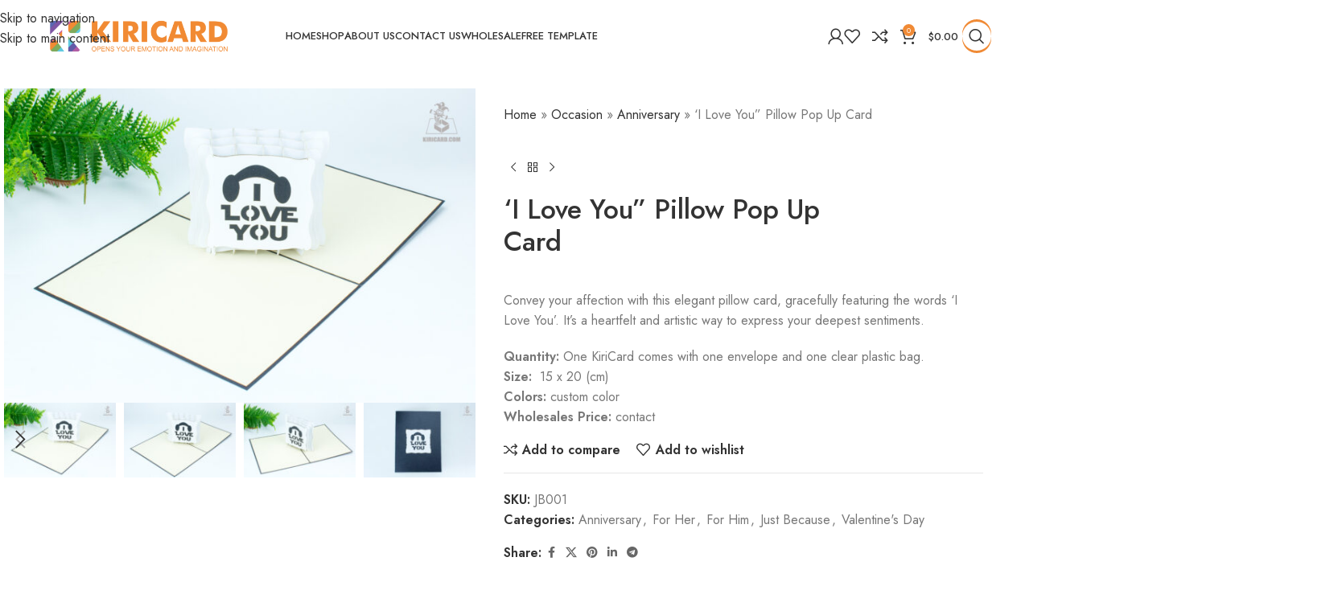

--- FILE ---
content_type: text/html; charset=UTF-8
request_url: https://kiricard.com/i-love-you-pillow-pop-up-card/
body_size: 54940
content:
<!DOCTYPE html>
<html lang="en-US" prefix="og: https://ogp.me/ns#">
<head>
	<meta charset="UTF-8">
	<link rel="profile" href="https://gmpg.org/xfn/11">
	<link rel="pingback" href="https://kiricard.com/xmlrpc.php">

		<style>img:is([sizes="auto" i], [sizes^="auto," i]) { contain-intrinsic-size: 3000px 1500px }</style>
	
<!-- Search Engine Optimization by Rank Math PRO - https://rankmath.com/ -->
<title>&#039;I Love You&quot; Pillow Pop Up Card - Kiricard</title>
<meta name="description" content="Convey your affection with this elegant pillow card, gracefully featuring the words &#039;I Love You&#039;. It&#039;s a heartfelt and artistic way to express your deepest sentiments. Quantity: One KiriCard comes with one envelope and one clear plastic bag. Size:  15 x 20 (cm) Colors: custom color Wholesales Price: contact"/>
<meta name="robots" content="follow, index, max-snippet:-1, max-video-preview:-1, max-image-preview:large"/>
<link rel="canonical" href="https://kiricard.com/i-love-you-pillow-pop-up-card/" />
<meta property="og:locale" content="en_US" />
<meta property="og:type" content="product" />
<meta property="og:title" content="&#039;I Love You&quot; Pillow Pop Up Card - Kiricard" />
<meta property="og:description" content="Convey your affection with this elegant pillow card, gracefully featuring the words &#039;I Love You&#039;. It&#039;s a heartfelt and artistic way to express your deepest sentiments. Quantity: One KiriCard comes with one envelope and one clear plastic bag. Size:  15 x 20 (cm) Colors: custom color Wholesales Price: contact" />
<meta property="og:url" content="https://kiricard.com/i-love-you-pillow-pop-up-card/" />
<meta property="og:site_name" content="Kiricard" />
<meta property="og:updated_time" content="2024-01-08T07:21:05-05:00" />
<meta property="og:image" content="https://kiricard.com/wp-content/uploads/2022/11/pillow-2.jpg" />
<meta property="og:image:secure_url" content="https://kiricard.com/wp-content/uploads/2022/11/pillow-2.jpg" />
<meta property="og:image:width" content="2000" />
<meta property="og:image:height" content="1333" />
<meta property="og:image:alt" content="i-love-you-pillow-pop-up-card-04" />
<meta property="og:image:type" content="image/jpeg" />
<meta property="product:brand" content="Kiricard" />
<meta property="product:price:currency" content="USD" />
<meta property="product:availability" content="instock" />
<meta property="product:retailer_item_id" content="JB001" />
<meta name="twitter:card" content="summary_large_image" />
<meta name="twitter:title" content="&#039;I Love You&quot; Pillow Pop Up Card - Kiricard" />
<meta name="twitter:description" content="Convey your affection with this elegant pillow card, gracefully featuring the words &#039;I Love You&#039;. It&#039;s a heartfelt and artistic way to express your deepest sentiments. Quantity: One KiriCard comes with one envelope and one clear plastic bag. Size:  15 x 20 (cm) Colors: custom color Wholesales Price: contact" />
<meta name="twitter:image" content="https://kiricard.com/wp-content/uploads/2022/11/pillow-2.jpg" />
<meta name="twitter:label1" content="Price" />
<meta name="twitter:data1" content="&#036;0.00" />
<meta name="twitter:label2" content="Availability" />
<meta name="twitter:data2" content="In stock" />
<script type="application/ld+json" class="rank-math-schema-pro">{"@context":"https://schema.org","@graph":[{"@type":"Place","@id":"https://kiricard.com/#place","geo":{"@type":"GeoCoordinates","latitude":"20.9869229","longitude":"105.8519505"},"hasMap":"https://www.google.com/maps/search/?api=1&amp;query=20.9869229,105.8519505","address":{"@type":"PostalAddress","streetAddress":"No 130, Nguyen Duc Canh Street, Tuong Mai, Hoang Mai","addressRegion":"Hanoi","postalCode":"100000","addressCountry":"Vietnam"}},{"@type":"Organization","@id":"https://kiricard.com/#organization","name":"Kiricard","url":"https://kiricard.com","email":"contact@kiricard.com","address":{"@type":"PostalAddress","streetAddress":"No 130, Nguyen Duc Canh Street, Tuong Mai, Hoang Mai","addressRegion":"Hanoi","postalCode":"100000","addressCountry":"Vietnam"},"logo":{"@type":"ImageObject","@id":"https://kiricard.com/#logo","url":"https://kiricard.com/wp-content/uploads/2022/12/kiricard-600x600-01.png","contentUrl":"https://kiricard.com/wp-content/uploads/2022/12/kiricard-600x600-01.png","caption":"Kiricard","inLanguage":"en-US","width":"2500","height":"2134"},"contactPoint":[{"@type":"ContactPoint","telephone":"+84931576969","contactType":"customer support"}],"location":{"@id":"https://kiricard.com/#place"}},{"@type":"WebSite","@id":"https://kiricard.com/#website","url":"https://kiricard.com","name":"Kiricard","alternateName":"PREMIUM POP-UP CARD","publisher":{"@id":"https://kiricard.com/#organization"},"inLanguage":"en-US"},{"@type":"ImageObject","@id":"https://kiricard.com/wp-content/uploads/2022/11/pillow-2.jpg","url":"https://kiricard.com/wp-content/uploads/2022/11/pillow-2.jpg","width":"2000","height":"1333","caption":"i-love-you-pillow-pop-up-card-04","inLanguage":"en-US"},{"@type":"BreadcrumbList","@id":"https://kiricard.com/i-love-you-pillow-pop-up-card/#breadcrumb","itemListElement":[{"@type":"ListItem","position":"1","item":{"@id":"https://kiricard.com","name":"Home"}},{"@type":"ListItem","position":"2","item":{"@id":"https://kiricard.com/occasion/","name":"Occasion"}},{"@type":"ListItem","position":"3","item":{"@id":"https://kiricard.com/anniversary/","name":"Anniversary"}},{"@type":"ListItem","position":"4","item":{"@id":"https://kiricard.com/i-love-you-pillow-pop-up-card/","name":"&#8216;I Love You&#8221; Pillow Pop Up Card"}}]},{"@type":"ItemPage","@id":"https://kiricard.com/i-love-you-pillow-pop-up-card/#webpage","url":"https://kiricard.com/i-love-you-pillow-pop-up-card/","name":"&#039;I Love You&quot; Pillow Pop Up Card - Kiricard","datePublished":"2022-11-22T17:53:50-05:00","dateModified":"2024-01-08T07:21:05-05:00","isPartOf":{"@id":"https://kiricard.com/#website"},"primaryImageOfPage":{"@id":"https://kiricard.com/wp-content/uploads/2022/11/pillow-2.jpg"},"inLanguage":"en-US","breadcrumb":{"@id":"https://kiricard.com/i-love-you-pillow-pop-up-card/#breadcrumb"}},{"@type":"Product","brand":{"@type":"Brand","name":"Kiricard"},"name":"'I Love You\" Pillow Pop Up Card - Kiricard","description":"Convey your affection with this elegant pillow card, gracefully featuring the words 'I Love You'. It's a heartfelt and artistic way to express your deepest sentiments. Quantity:\u00a0One KiriCard comes with one envelope and one clear plastic bag. Size:\u00a0 15 x 20 (cm) Colors:\u00a0custom color Wholesales Price:\u00a0contact","sku":"JB001","category":"Occasion &gt; Anniversary","mainEntityOfPage":{"@id":"https://kiricard.com/i-love-you-pillow-pop-up-card/#webpage"},"image":[{"@type":"ImageObject","url":"https://kiricard.com/wp-content/uploads/2022/11/pillow-2.jpg","height":"1333","width":"2000"},{"@type":"ImageObject","url":"https://kiricard.com/wp-content/uploads/2022/11/IMG_8779.jpg","height":"1333","width":"2000"},{"@type":"ImageObject","url":"https://kiricard.com/wp-content/uploads/2022/11/IMG_8794.jpg","height":"1333","width":"2000"},{"@type":"ImageObject","url":"https://kiricard.com/wp-content/uploads/2022/11/pillow-2-cover.jpg","height":"1333","width":"1999"},{"@type":"ImageObject","url":"https://kiricard.com/wp-content/uploads/2022/11/pillow-2.jpg","height":"1333","width":"2000"}],"@id":"https://kiricard.com/i-love-you-pillow-pop-up-card/#richSnippet"}]}</script>
<!-- /Rank Math WordPress SEO plugin -->

<link rel='dns-prefetch' href='//www.googletagmanager.com' />
<link rel='dns-prefetch' href='//fonts.googleapis.com' />
<link rel="alternate" type="application/rss+xml" title="Kiricard &raquo; Feed" href="https://kiricard.com/feed/" />
<link rel="alternate" type="application/rss+xml" title="Kiricard &raquo; Comments Feed" href="https://kiricard.com/comments/feed/" />
<style id='b3dviewer-modelviewer-style-inline-css' type='text/css'>
.b3dviewer-wrapper{height:100%;max-width:100%;min-width:150px;width:100%}.b3dviewer-wrapper:fullscreen{background:#fff}.b3dviewer .activate_ar{background-color:#fff;border:none;border-radius:4px;position:absolute;right:16px;top:16px}.b3dviewer aligncenter{text-align:left}.b3dviewer-wrapper model-viewer{height:100%;position:relative;width:100%}.b3dviewer-wrapper .slider{bottom:16px;overflow:hidden;position:absolute;text-align:center;width:-moz-fit-content;width:fit-content}.b3dviewer-wrapper *{box-sizing:border-box}.b3dviewer-wrapper .slides{display:flex;overflow-x:auto;scroll-behavior:smooth;scroll-snap-type:x mandatory;-webkit-overflow-scrolling:touch;margin-left:10px;overflow-y:hidden}.modelThumbs .selected,.slides .slide.selected{border:2px solid #b3b3b3}.slideController{align-items:center;display:flex;justify-content:space-between;position:absolute;top:50%;width:100%}.slideController .arrow-left,.slideController .arrow-right{cursor:pointer}.slideController .arrow-left.disabled,.slideController .arrow-right.disabled{cursor:not-allowed;opacity:.3}.slides .slide{background-color:#fff;background-position:50%;background-repeat:no-repeat;background-size:contain;border:none;border-radius:5px;cursor:pointer;display:flex;flex-shrink:0;height:90px;margin-right:10px;padding:5px;scroll-snap-align:start;width:90px}@media(max-width:576px){.slides .slide{height:60px;width:60px}}.slides .slide-number{background:#ebebeb;text-align:center}.slides .slide-number span{color:#666;font-size:65px;margin:auto;text-align:center}.b3dviewer-wrapper .slide img{border-radius:5px;width:100%}.b3dviewer-wrapper .slide img,.modelViewerBlock .woocommerce .bp_model_parent.b3dviewer-wrapper img,.woocommerce div.product div.images img{height:100%;-o-object-fit:cover;object-fit:cover}.bp_model_parent{max-width:100%}.bp_model_parent .DMC canvas{pointer-events:none}.bp_model_parent:fullscreen{height:100vh}.bp_model_parent:fullscreen .online_3d_viewer{height:100vh!important;width:100vw!important}.online_3d_viewer{align-items:center;display:flex;flex-direction:column;justify-content:center;max-width:100%}.online_3d_viewer div:last-child{text-align:center;vertical-align:center}#openBtn{bottom:10px;box-sizing:border-box;padding:5px;right:10px}#closeBtn,#openBtn{position:absolute;z-index:999999;fill:#333;background:#fff;border-radius:2px;cursor:pointer}#closeBtn{display:none;right:20px;top:10px}.b3dviewer .fullscreen #closeBtn{display:block}.modelViewerBlock,.modelViewerBlock.b3dviewer{max-width:100%}.modelViewerBlock .alignend,.modelViewerBlock .alignright,.modelViewerBlock.b3dviewer .alignend,.modelViewerBlock.b3dviewer .alignright{float:none;margin-left:auto}.modelViewerBlock .aligncenter,.modelViewerBlock.b3dviewer .aligncenter{margin-left:auto;margin-right:auto}.modelViewerBlock .alignleft,.modelViewerBlock .alignstart,.modelViewerBlock.b3dviewer .alignleft,.modelViewerBlock.b3dviewer .alignstart{float:none;margin-right:auto}.modelViewerBlock .fullscreen,.modelViewerBlock.b3dviewer .fullscreen{animation-duration:.5s;animation-name:fullscreen;background:#fff;height:100vh!important;left:0;position:fixed;top:0;width:100vw!important;z-index:99999}.modelViewerBlock #openBtn,.modelViewerBlock.b3dviewer #openBtn{display:none}@media screen and (max-width:768px){.modelViewerBlock #openBtn,.modelViewerBlock.b3dviewer #openBtn{display:block}}.modelViewerBlock .bp_model_parent:fullscreen #openBtn,.modelViewerBlock.b3dviewer .bp_model_parent:fullscreen #openBtn{display:none}.modelViewerBlock .bp_model_parent:fullscreen #closeBtn,.modelViewerBlock.b3dviewer .bp_model_parent:fullscreen #closeBtn{display:block}.modelViewerBlock #default-poster,.modelViewerBlock.b3dviewer #default-poster{background-color:transparent;background-size:cover;border:none;height:100%;outline:none;width:100%}.modelViewerBlock .modelThumbs,.modelViewerBlock.b3dviewer .modelThumbs{display:flex;flex-wrap:wrap;gap:10px;margin-top:10px;max-width:100%}.modelViewerBlock .modelThumbs .thumbsItem,.modelViewerBlock.b3dviewer .modelThumbs .thumbsItem{cursor:pointer;height:80px;width:100px}.b3dviewer-wrapper .select{background:#fff;border-radius:3px;display:inline-block;display:none;margin-left:5px;margin-top:5px;padding:5px 12px}.b3dviewer-wrapper .select select{display:inline-block;padding:0 24px 0 8px;width:auto}.percentageWrapper .overlay{background:rgba(51,51,51,.631);height:100%;left:0;position:absolute;top:0;width:100%}.percentageWrapper .percentage{color:#fff;left:50%;position:absolute;top:50%;transform:translate(-50%,-50%)}.b3dviewer .fullscreen model-viewer{height:100%!important}model-viewer.hide_progressbar::part(default-progress-bar){display:none}.woocommerce-page #content .ast-woocommerce-container div.product .b3dviewer_woo_wrapper div.images,.woocommerce-page .b3dviewer_woo_wrapper .b3dviewer.woocommerce,.woocommerce-page .b3dviewer_woo_wrapper .woocommerce-product-gallery.images,.woocommerce-product-gallery.images .b3dviewer.woocommerce{width:100%}.woocommerce #content div.product .product-summary-wrapper div.images:not(.avada-product-gallery){width:48%}.woocommerce #content div.product .owp-product-nav-wrap+div.images{width:52%}div#st-primary-content .product.type-product .woocommerce-product-gallery.images.images{width:44%}.b3dviewer_woo_wrapper{display:flex;flex-direction:column;float:left;width:48%}.woocommerce-page .product .b3dviewer.woocommerce:not(.b3dviewer_woo_wrapper .b3dviewer.woocommerce){float:left;width:48%}#animations{font-size:16px}.select{display:none;margin-right:10px}.select select{margin-left:10px}.fullscreen .online_3d_viewer,.fullscreen canvas{height:100%!important;width:100%!important}.woocommerce-product-gallery.woocommerce-product-gallery--with-images:not(.avada-product-gallery){display:flex;flex-direction:column}.woocommerce #content div.product div.images.avada-product-gallery{display:block!important;float:left;width:500px}.theme-woodmart .woocommerce-product-gallery.woocommerce-product-gallery--with-images{flex-direction:row}.modelViewerBlock #default-poster{pointer-events:none}@media only screen and (min-width:768px){.woocommerce #content .shoptimizer-archive div.product div.images{width:60%}}.bp3dv-model-main{bottom:0;left:0;overflow:hidden;right:0;text-align:center;top:0;-webkit-overflow-scrolling:touch;display:none;opacity:0;outline:0;overflow-x:hidden;overflow-y:auto;transition:opacity .15s linear,z-index .15;z-index:-1}.bp3dv-model-main:target{z-index:99999}.bp3dv-model-main:target,.model-open{height:auto;opacity:1;overflow:hidden;position:fixed}.model-open{display:block;z-index:9999999}.bp3dv-model-inner{display:inline-block;margin:30px auto;max-width:90%;transform:translateY(-25%);transition:transform .3s ease-out;vertical-align:middle;width:900px}.bp3dv-model-wrap{background-clip:padding-box;background-color:#fff;border:1px solid #999;border:1px solid rgba(0,0,0,.2);border-radius:6px;box-shadow:0 3px 9px rgba(0,0,0,.5);box-sizing:border-box;display:block;max-height:calc(100vh - 70px);outline:0;padding:20px;position:relative;text-align:left;width:100%}.bp3dv-model-main:target,.model-open .bp3dv-model-inner{position:relative;transform:translate(0);z-index:9999}.bp3dv-model-main:target,.model-open .bg-overlay{background:rgba(0,0,0,.8);position:fixed;z-index:99}.bg-overlay{background:transparent;bottom:0;height:100vh;left:0;right:0;top:0;transition:background .15s linear;width:100%;z-index:0}.close-btn{color:#fff;cursor:pointer;font-family:none;font-size:30px;font-weight:700;line-height:135%;position:absolute;right:-15px;top:-35px;z-index:99}@media screen and (min-width:800px){.bp3dv-model-main:before{content:"";display:inline-block;height:auto;height:100%;margin-right:0;vertical-align:middle}}@media screen and (max-width:799px){.bp3dv-model-inner{margin-top:45px}}.bp3dv_a_popup_opener{position:relative}.bp3dv_a_popup_opener:before{content:"";cursor:pointer;display:inline-block;height:100%;position:absolute;width:100%;z-index:9999}.bp3dv_play_icon:before{color:#fff;content:"";font-family:FontAwesome;font-size:100px;height:auto;left:50%;opacity:.8;position:absolute;text-shadow:0 0 30px rgba(0,0,0,.5);top:50%;transform:translate(-50%,-50%);-webkit-transform:translate(-50%,-50%);width:auto}.bp3dv_play_icon:before:hover:before{color:#eee}.bp3d_custom_selector_models{height:0;overflow:hidden}.single-product #main-content>.clearfix,.single-product.et_pb_pagebuilder_layout .clearfix>.woocommerce-product-gallery{display:none}.woocommerce-product-gallery .position_top{margin-bottom:10px}.woocommerce-product-gallery .position_bottom{margin-top:10px}.type-product.product .product-summary-wrapper .product-modal-wrap .woocommerce-product-gallery.images{display:block}.modelViewerBlock .view_3d,.modelViewerBlock .view_img{display:none}.modelViewerBlock .position-bottom-left,.modelViewerBlock .position-bottom-right,.modelViewerBlock .position-top-left,.modelViewerBlock .position-top-right{display:flex;flex-direction:column;gap:10px;position:absolute}.modelViewerBlock .position-bottom-left{bottom:10px;left:10px}.modelViewerBlock .position-bottom-right{bottom:10px;right:10px}.modelViewerBlock .position-top-right{right:10px;top:10px}.modelViewerBlock .position-top-left{left:10px;top:10px}.modelViewerBlock .fullscreen-close{display:none}.modelViewerBlock .bp_model_parent:fullscreen .fullscreen-close{display:block}.modelViewerBlock .bp_model_parent:fullscreen .fullscreen-open{display:none}.modelViewerBlock .control-btn{background:#fff;border:1px solid #e8e8e8;border-radius:5px;box-sizing:border-box;cursor:pointer;height:35px;padding:4px;width:35px;z-index:999}.modelViewerBlock .ar-qrcode{display:flex}.modelViewerBlock .ar-qrcode .qr-content{align-items:center;background:#fff;border:1px solid #e8e8e8;border-radius:5px;bottom:0;box-sizing:border-box;display:none;flex-direction:column;font-size:12px;justify-content:center;left:45px;overflow:hidden;padding-top:10px;position:absolute;text-align:center;transition:all .3s ease-in-out;width:145px;z-index:999}.modelViewerBlock .ar-qrcode .qr-content p{line-height:normal;margin:0 10px}.modelViewerBlock .ar-qrcode .close{display:none}.modelViewerBlock .ar-qrcode.active .qr-content{display:flex;width:100px}.modelViewerBlock .ar-qrcode.active .ar-qr-opener{display:none}.modelViewerBlock .ar-qrcode.active .close{display:block}.modelViewerBlock .hotspot{background-color:#fff;border:none;border-radius:10px;box-sizing:border-box;display:block;height:20px;padding:0;pointer-events:none;width:20px}.modelViewerBlock .view-button{background:#fff;border:none;border-radius:4px;box-shadow:0 2px 4px rgba(0,0,0,.25);box-sizing:border-box;color:rgba(0,0,0,.8);display:block;font-family:Futura,Helvetica Neue,sans-serif;font-size:12px;font-weight:700;max-width:128px;outline:none;overflow-wrap:break-word;padding:10px;position:absolute;transform:translate3d(-50%,-50%,0);width:-moz-max-content;width:max-content}.modelViewerBlock .annotation{background-color:#fff;border:1px solid #e8e8e8;border-radius:10px;color:#222;max-width:-moz-max-content;max-width:max-content;padding:6px 9px;position:absolute;transform:translate(10px,10px);white-space:pre-wrap;width:200px}.modelViewerBlock .style-1.view-button{height:-moz-max-content;height:max-content;padding:6px 9px;width:-moz-max-content;width:max-content}.modelViewerBlock .style-2 .annotation{left:10px;top:22px}.modelViewerBlock .style-2.view-button{border-radius:50px;padding:6px 9px}.modelViewerBlock .style-3 .annotation{display:none;left:10px;top:20px}.modelViewerBlock .style-3.view-button{border-radius:50px;padding:6px 9px}.modelViewerBlock .style-3.view-button:hover .annotation{display:block}.productListItem{background:hsla(0,0%,87%,.118);height:100%;left:0;overflow:hidden;position:absolute;top:0;width:100%;z-index:1}.productListItem .b3dviewer-wrapper{visibility:hidden}.productListItem .cameraBtn{display:none}.productListItem .view_3d,.productListItem .view_img{bottom:10px;position:absolute;right:10px}.productListItem .view_img{right:10px;top:10px}.productListItem .view_3d{display:block}.productListItem.active .b3dviewer-wrapper{visibility:visible}.productListItem.active .view_3d{display:none}.productListItem.active .view_img{display:block;z-index:999}.woocommerce div.product div.images .bp3d_slick_model_container img{display:none}

</style>
<style id='safe-svg-svg-icon-style-inline-css' type='text/css'>
.safe-svg-cover{text-align:center}.safe-svg-cover .safe-svg-inside{display:inline-block;max-width:100%}.safe-svg-cover svg{fill:currentColor;height:100%;max-height:100%;max-width:100%;width:100%}

</style>
<link rel='stylesheet' id='bp3d-custom-style-css' href='https://kiricard.com/wp-content/plugins/3d-viewer/public/css/custom-style.css?ver=1.8.0' type='text/css' media='all' />
<link rel='stylesheet' id='sr7css-css' href='//kiricard.com/wp-content/plugins/revslider/public/css/sr7.css?ver=6.7.38' type='text/css' media='all' />
<style id='woocommerce-inline-inline-css' type='text/css'>
.woocommerce form .form-row .required { visibility: visible; }
</style>
<link rel='stylesheet' id='elementor-frontend-css' href='https://kiricard.com/wp-content/uploads/elementor/css/custom-frontend.min.css?ver=1763054831' type='text/css' media='all' />
<link rel='stylesheet' id='widget-heading-css' href='https://kiricard.com/wp-content/plugins/elementor/assets/css/widget-heading.min.css?ver=3.32.4' type='text/css' media='all' />
<link rel='stylesheet' id='widget-image-css' href='https://kiricard.com/wp-content/plugins/elementor/assets/css/widget-image.min.css?ver=3.32.4' type='text/css' media='all' />
<link rel='stylesheet' id='e-animation-fadeIn-css' href='https://kiricard.com/wp-content/plugins/elementor/assets/lib/animations/styles/fadeIn.min.css?ver=3.32.4' type='text/css' media='all' />
<link rel='stylesheet' id='e-popup-css' href='https://kiricard.com/wp-content/plugins/elementor-pro/assets/css/conditionals/popup.min.css?ver=3.32.2' type='text/css' media='all' />
<link rel='stylesheet' id='elementor-icons-css' href='https://kiricard.com/wp-content/plugins/elementor/assets/lib/eicons/css/elementor-icons.min.css?ver=5.44.0' type='text/css' media='all' />
<link rel='stylesheet' id='elementor-post-2748-css' href='https://kiricard.com/wp-content/uploads/elementor/css/post-2748.css?ver=1763054831' type='text/css' media='all' />
<link rel='stylesheet' id='elementor-post-9955-css' href='https://kiricard.com/wp-content/uploads/elementor/css/post-9955.css?ver=1763054832' type='text/css' media='all' />
<link rel='stylesheet' id='wd-style-base-css' href='https://kiricard.com/wp-content/themes/woodmart/css/parts/base.min.css?ver=8.3.2' type='text/css' media='all' />
<link rel='stylesheet' id='wd-helpers-wpb-elem-css' href='https://kiricard.com/wp-content/themes/woodmart/css/parts/helpers-wpb-elem.min.css?ver=8.3.2' type='text/css' media='all' />
<link rel='stylesheet' id='wd-revolution-slider-css' href='https://kiricard.com/wp-content/themes/woodmart/css/parts/int-rev-slider.min.css?ver=8.3.2' type='text/css' media='all' />
<link rel='stylesheet' id='wd-elementor-base-css' href='https://kiricard.com/wp-content/themes/woodmart/css/parts/int-elem-base.min.css?ver=8.3.2' type='text/css' media='all' />
<link rel='stylesheet' id='wd-elementor-pro-base-css' href='https://kiricard.com/wp-content/themes/woodmart/css/parts/int-elementor-pro.min.css?ver=8.3.2' type='text/css' media='all' />
<link rel='stylesheet' id='wd-woocommerce-base-css' href='https://kiricard.com/wp-content/themes/woodmart/css/parts/woocommerce-base.min.css?ver=8.3.2' type='text/css' media='all' />
<link rel='stylesheet' id='wd-mod-star-rating-css' href='https://kiricard.com/wp-content/themes/woodmart/css/parts/mod-star-rating.min.css?ver=8.3.2' type='text/css' media='all' />
<link rel='stylesheet' id='wd-woocommerce-block-notices-css' href='https://kiricard.com/wp-content/themes/woodmart/css/parts/woo-mod-block-notices.min.css?ver=8.3.2' type='text/css' media='all' />
<link rel='stylesheet' id='wd-woo-mod-quantity-css' href='https://kiricard.com/wp-content/themes/woodmart/css/parts/woo-mod-quantity.min.css?ver=8.3.2' type='text/css' media='all' />
<link rel='stylesheet' id='wd-woo-single-prod-el-base-css' href='https://kiricard.com/wp-content/themes/woodmart/css/parts/woo-single-prod-el-base.min.css?ver=8.3.2' type='text/css' media='all' />
<link rel='stylesheet' id='wd-woo-mod-stock-status-css' href='https://kiricard.com/wp-content/themes/woodmart/css/parts/woo-mod-stock-status.min.css?ver=8.3.2' type='text/css' media='all' />
<link rel='stylesheet' id='wd-woo-mod-shop-attributes-css' href='https://kiricard.com/wp-content/themes/woodmart/css/parts/woo-mod-shop-attributes.min.css?ver=8.3.2' type='text/css' media='all' />
<link rel='stylesheet' id='wd-opt-carousel-disable-css' href='https://kiricard.com/wp-content/themes/woodmart/css/parts/opt-carousel-disable.min.css?ver=8.3.2' type='text/css' media='all' />
<link rel='stylesheet' id='child-style-css' href='https://kiricard.com/wp-content/themes/woodmart-child/style.css?ver=8.3.2' type='text/css' media='all' />
<link rel='stylesheet' id='wd-header-base-css' href='https://kiricard.com/wp-content/themes/woodmart/css/parts/header-base.min.css?ver=8.3.2' type='text/css' media='all' />
<link rel='stylesheet' id='wd-mod-tools-css' href='https://kiricard.com/wp-content/themes/woodmart/css/parts/mod-tools.min.css?ver=8.3.2' type='text/css' media='all' />
<link rel='stylesheet' id='wd-mod-nav-menu-label-css' href='https://kiricard.com/wp-content/themes/woodmart/css/parts/mod-nav-menu-label.min.css?ver=8.3.2' type='text/css' media='all' />
<link rel='stylesheet' id='wd-woo-mod-login-form-css' href='https://kiricard.com/wp-content/themes/woodmart/css/parts/woo-mod-login-form.min.css?ver=8.3.2' type='text/css' media='all' />
<link rel='stylesheet' id='wd-header-my-account-css' href='https://kiricard.com/wp-content/themes/woodmart/css/parts/header-el-my-account.min.css?ver=8.3.2' type='text/css' media='all' />
<link rel='stylesheet' id='wd-header-elements-base-css' href='https://kiricard.com/wp-content/themes/woodmart/css/parts/header-el-base.min.css?ver=8.3.2' type='text/css' media='all' />
<link rel='stylesheet' id='wd-header-cart-side-css' href='https://kiricard.com/wp-content/themes/woodmart/css/parts/header-el-cart-side.min.css?ver=8.3.2' type='text/css' media='all' />
<link rel='stylesheet' id='wd-header-cart-css' href='https://kiricard.com/wp-content/themes/woodmart/css/parts/header-el-cart.min.css?ver=8.3.2' type='text/css' media='all' />
<link rel='stylesheet' id='wd-widget-shopping-cart-css' href='https://kiricard.com/wp-content/themes/woodmart/css/parts/woo-widget-shopping-cart.min.css?ver=8.3.2' type='text/css' media='all' />
<link rel='stylesheet' id='wd-widget-product-list-css' href='https://kiricard.com/wp-content/themes/woodmart/css/parts/woo-widget-product-list.min.css?ver=8.3.2' type='text/css' media='all' />
<link rel='stylesheet' id='wd-header-search-css' href='https://kiricard.com/wp-content/themes/woodmart/css/parts/header-el-search.min.css?ver=8.3.2' type='text/css' media='all' />
<link rel='stylesheet' id='wd-mod-tools-design-8-css' href='https://kiricard.com/wp-content/themes/woodmart/css/parts/mod-tools-design-8.min.css?ver=8.3.2' type='text/css' media='all' />
<link rel='stylesheet' id='wd-header-mobile-nav-dropdown-css' href='https://kiricard.com/wp-content/themes/woodmart/css/parts/header-el-mobile-nav-dropdown.min.css?ver=8.3.2' type='text/css' media='all' />
<link rel='stylesheet' id='wd-woo-single-prod-builder-css' href='https://kiricard.com/wp-content/themes/woodmart/css/parts/woo-single-prod-builder.min.css?ver=8.3.2' type='text/css' media='all' />
<link rel='stylesheet' id='wd-photoswipe-css' href='https://kiricard.com/wp-content/themes/woodmart/css/parts/lib-photoswipe.min.css?ver=8.3.2' type='text/css' media='all' />
<link rel='stylesheet' id='wd-woo-single-prod-el-gallery-css' href='https://kiricard.com/wp-content/themes/woodmart/css/parts/woo-single-prod-el-gallery.min.css?ver=8.3.2' type='text/css' media='all' />
<link rel='stylesheet' id='wd-swiper-css' href='https://kiricard.com/wp-content/themes/woodmart/css/parts/lib-swiper.min.css?ver=8.3.2' type='text/css' media='all' />
<link rel='stylesheet' id='wd-swiper-arrows-css' href='https://kiricard.com/wp-content/themes/woodmart/css/parts/lib-swiper-arrows.min.css?ver=8.3.2' type='text/css' media='all' />
<link rel='stylesheet' id='wd-woo-single-prod-el-navigation-css' href='https://kiricard.com/wp-content/themes/woodmart/css/parts/woo-single-prod-el-navigation.min.css?ver=8.3.2' type='text/css' media='all' />
<link rel='stylesheet' id='wd-social-icons-css' href='https://kiricard.com/wp-content/themes/woodmart/css/parts/el-social-icons.min.css?ver=8.3.2' type='text/css' media='all' />
<link rel='stylesheet' id='wd-post-types-mod-comments-css' href='https://kiricard.com/wp-content/themes/woodmart/css/parts/post-types-mod-comments.min.css?ver=8.3.2' type='text/css' media='all' />
<link rel='stylesheet' id='wd-tabs-css' href='https://kiricard.com/wp-content/themes/woodmart/css/parts/el-tabs.min.css?ver=8.3.2' type='text/css' media='all' />
<link rel='stylesheet' id='wd-woo-single-prod-el-tabs-opt-layout-tabs-css' href='https://kiricard.com/wp-content/themes/woodmart/css/parts/woo-single-prod-el-tabs-opt-layout-tabs.min.css?ver=8.3.2' type='text/css' media='all' />
<link rel='stylesheet' id='wd-section-title-css' href='https://kiricard.com/wp-content/themes/woodmart/css/parts/el-section-title.min.css?ver=8.3.2' type='text/css' media='all' />
<link rel='stylesheet' id='wd-section-title-style-simple-and-brd-css' href='https://kiricard.com/wp-content/themes/woodmart/css/parts/el-section-title-style-simple-and-brd.min.css?ver=8.3.2' type='text/css' media='all' />
<link rel='stylesheet' id='wd-product-loop-css' href='https://kiricard.com/wp-content/themes/woodmart/css/parts/woo-product-loop.min.css?ver=8.3.2' type='text/css' media='all' />
<link rel='stylesheet' id='wd-product-loop-alt-css' href='https://kiricard.com/wp-content/themes/woodmart/css/parts/woo-product-loop-alt.min.css?ver=8.3.2' type='text/css' media='all' />
<link rel='stylesheet' id='wd-mfp-popup-css' href='https://kiricard.com/wp-content/themes/woodmart/css/parts/lib-magnific-popup.min.css?ver=8.3.2' type='text/css' media='all' />
<link rel='stylesheet' id='wd-mod-animations-transform-css' href='https://kiricard.com/wp-content/themes/woodmart/css/parts/mod-animations-transform.min.css?ver=8.3.2' type='text/css' media='all' />
<link rel='stylesheet' id='wd-mod-transform-css' href='https://kiricard.com/wp-content/themes/woodmart/css/parts/mod-transform.min.css?ver=8.3.2' type='text/css' media='all' />
<link rel='stylesheet' id='wd-woo-mod-product-labels-css' href='https://kiricard.com/wp-content/themes/woodmart/css/parts/woo-mod-product-labels.min.css?ver=8.3.2' type='text/css' media='all' />
<link rel='stylesheet' id='wd-woo-mod-product-labels-round-css' href='https://kiricard.com/wp-content/themes/woodmart/css/parts/woo-mod-product-labels-round.min.css?ver=8.3.2' type='text/css' media='all' />
<link rel='stylesheet' id='wd-footer-base-css' href='https://kiricard.com/wp-content/themes/woodmart/css/parts/footer-base.min.css?ver=8.3.2' type='text/css' media='all' />
<link rel='stylesheet' id='wd-list-css' href='https://kiricard.com/wp-content/themes/woodmart/css/parts/el-list.min.css?ver=8.3.2' type='text/css' media='all' />
<link rel='stylesheet' id='wd-el-list-css' href='https://kiricard.com/wp-content/themes/woodmart/css/parts/el-list-wpb-elem.min.css?ver=8.3.2' type='text/css' media='all' />
<link rel='stylesheet' id='wd-widget-nav-css' href='https://kiricard.com/wp-content/themes/woodmart/css/parts/widget-nav.min.css?ver=8.3.2' type='text/css' media='all' />
<link rel='stylesheet' id='wd-scroll-top-css' href='https://kiricard.com/wp-content/themes/woodmart/css/parts/opt-scrolltotop.min.css?ver=8.3.2' type='text/css' media='all' />
<link rel='stylesheet' id='wd-header-search-fullscreen-css' href='https://kiricard.com/wp-content/themes/woodmart/css/parts/header-el-search-fullscreen-general.min.css?ver=8.3.2' type='text/css' media='all' />
<link rel='stylesheet' id='wd-header-search-fullscreen-1-css' href='https://kiricard.com/wp-content/themes/woodmart/css/parts/header-el-search-fullscreen-1.min.css?ver=8.3.2' type='text/css' media='all' />
<link rel='stylesheet' id='wd-wd-search-form-css' href='https://kiricard.com/wp-content/themes/woodmart/css/parts/wd-search-form.min.css?ver=8.3.2' type='text/css' media='all' />
<link rel='stylesheet' id='wd-wd-search-results-css' href='https://kiricard.com/wp-content/themes/woodmart/css/parts/wd-search-results.min.css?ver=8.3.2' type='text/css' media='all' />
<link rel='stylesheet' id='wd-wd-search-dropdown-css' href='https://kiricard.com/wp-content/themes/woodmart/css/parts/wd-search-dropdown.min.css?ver=8.3.2' type='text/css' media='all' />
<link rel='stylesheet' id='wd-header-my-account-sidebar-css' href='https://kiricard.com/wp-content/themes/woodmart/css/parts/header-el-my-account-sidebar.min.css?ver=8.3.2' type='text/css' media='all' />
<link rel='stylesheet' id='wd-bottom-toolbar-css' href='https://kiricard.com/wp-content/themes/woodmart/css/parts/opt-bottom-toolbar.min.css?ver=8.3.2' type='text/css' media='all' />
<link rel='stylesheet' id='wd-mc4wp-css' href='https://kiricard.com/wp-content/themes/woodmart/css/parts/int-mc4wp.min.css?ver=8.3.2' type='text/css' media='all' />
<link rel='stylesheet' id='xts-google-fonts-css' href='https://fonts.googleapis.com/css?family=Jost%3A400%2C600%2C500%7CCookie%3A400&#038;ver=8.3.2' type='text/css' media='all' />
<link rel='stylesheet' id='elementor-gf-local-roboto-css' href='https://kiricard.com/wp-content/uploads/elementor/google-fonts/css/roboto.css?ver=1742463656' type='text/css' media='all' />
<link rel='stylesheet' id='elementor-gf-local-robotoslab-css' href='https://kiricard.com/wp-content/uploads/elementor/google-fonts/css/robotoslab.css?ver=1742463658' type='text/css' media='all' />
<link rel='stylesheet' id='elementor-gf-local-yanonekaffeesatz-css' href='https://kiricard.com/wp-content/uploads/elementor/google-fonts/css/yanonekaffeesatz.css?ver=1742463659' type='text/css' media='all' />
<link rel='stylesheet' id='elementor-gf-local-poppins-css' href='https://kiricard.com/wp-content/uploads/elementor/google-fonts/css/poppins.css?ver=1742463661' type='text/css' media='all' />
<script type="text/javascript" src="//kiricard.com/wp-content/plugins/revslider/public/js/libs/tptools.js?ver=6.7.38" id="tp-tools-js" async="async" data-wp-strategy="async"></script>
<script type="text/javascript" src="//kiricard.com/wp-content/plugins/revslider/public/js/sr7.js?ver=6.7.38" id="sr7-js" async="async" data-wp-strategy="async"></script>
<script type="text/javascript" src="https://kiricard.com/wp-includes/js/jquery/jquery.min.js?ver=3.7.1" id="jquery-core-js"></script>
<script type="text/javascript" src="https://kiricard.com/wp-content/plugins/woocommerce/assets/js/jquery-blockui/jquery.blockUI.min.js?ver=2.7.0-wc.10.2.2" id="jquery-blockui-js" data-wp-strategy="defer"></script>
<script type="text/javascript" id="wc-add-to-cart-js-extra">
/* <![CDATA[ */
var wc_add_to_cart_params = {"ajax_url":"\/wp-admin\/admin-ajax.php","wc_ajax_url":"\/?wc-ajax=%%endpoint%%","i18n_view_cart":"View cart","cart_url":"https:\/\/kiricard.com\/cart\/","is_cart":"","cart_redirect_after_add":"no"};
/* ]]> */
</script>
<script type="text/javascript" src="https://kiricard.com/wp-content/plugins/woocommerce/assets/js/frontend/add-to-cart.min.js?ver=10.2.2" id="wc-add-to-cart-js" defer="defer" data-wp-strategy="defer"></script>
<script type="text/javascript" id="wc-single-product-js-extra">
/* <![CDATA[ */
var wc_single_product_params = {"i18n_required_rating_text":"Please select a rating","i18n_rating_options":["1 of 5 stars","2 of 5 stars","3 of 5 stars","4 of 5 stars","5 of 5 stars"],"i18n_product_gallery_trigger_text":"View full-screen image gallery","review_rating_required":"yes","flexslider":{"rtl":false,"animation":"slide","smoothHeight":true,"directionNav":false,"controlNav":"thumbnails","slideshow":false,"animationSpeed":500,"animationLoop":false,"allowOneSlide":false},"zoom_enabled":"","zoom_options":[],"photoswipe_enabled":"","photoswipe_options":{"shareEl":false,"closeOnScroll":false,"history":false,"hideAnimationDuration":0,"showAnimationDuration":0},"flexslider_enabled":""};
/* ]]> */
</script>
<script type="text/javascript" src="https://kiricard.com/wp-content/plugins/woocommerce/assets/js/frontend/single-product.min.js?ver=10.2.2" id="wc-single-product-js" defer="defer" data-wp-strategy="defer"></script>
<script type="text/javascript" src="https://kiricard.com/wp-content/plugins/woocommerce/assets/js/js-cookie/js.cookie.min.js?ver=2.1.4-wc.10.2.2" id="js-cookie-js" data-wp-strategy="defer"></script>

<!-- Google tag (gtag.js) snippet added by Site Kit -->
<!-- Google Analytics snippet added by Site Kit -->
<script type="text/javascript" src="https://www.googletagmanager.com/gtag/js?id=GT-TXX96XHN" id="google_gtagjs-js" async></script>
<script type="text/javascript" id="google_gtagjs-js-after">
/* <![CDATA[ */
window.dataLayer = window.dataLayer || [];function gtag(){dataLayer.push(arguments);}
gtag("set","linker",{"domains":["kiricard.com"]});
gtag("js", new Date());
gtag("set", "developer_id.dZTNiMT", true);
gtag("config", "GT-TXX96XHN");
 window._googlesitekit = window._googlesitekit || {}; window._googlesitekit.throttledEvents = []; window._googlesitekit.gtagEvent = (name, data) => { var key = JSON.stringify( { name, data } ); if ( !! window._googlesitekit.throttledEvents[ key ] ) { return; } window._googlesitekit.throttledEvents[ key ] = true; setTimeout( () => { delete window._googlesitekit.throttledEvents[ key ]; }, 5 ); gtag( "event", name, { ...data, event_source: "site-kit" } ); }; 
/* ]]> */
</script>
<script type="text/javascript" src="https://kiricard.com/wp-content/themes/woodmart/js/libs/device.min.js?ver=8.3.2" id="wd-device-library-js"></script>
<script type="text/javascript" src="https://kiricard.com/wp-content/themes/woodmart/js/scripts/global/scrollBar.min.js?ver=8.3.2" id="wd-scrollbar-js"></script>
<link rel="https://api.w.org/" href="https://kiricard.com/wp-json/" /><link rel="alternate" title="JSON" type="application/json" href="https://kiricard.com/wp-json/wp/v2/product/1482" /><link rel="EditURI" type="application/rsd+xml" title="RSD" href="https://kiricard.com/xmlrpc.php?rsd" />
<meta name="generator" content="WordPress 6.8.3" />
<link rel='shortlink' href='https://kiricard.com/?p=1482' />
<link rel="alternate" title="oEmbed (JSON)" type="application/json+oembed" href="https://kiricard.com/wp-json/oembed/1.0/embed?url=https%3A%2F%2Fkiricard.com%2Fi-love-you-pillow-pop-up-card%2F" />
<link rel="alternate" title="oEmbed (XML)" type="text/xml+oembed" href="https://kiricard.com/wp-json/oembed/1.0/embed?url=https%3A%2F%2Fkiricard.com%2Fi-love-you-pillow-pop-up-card%2F&#038;format=xml" />
<meta name="generator" content="Site Kit by Google 1.165.0" />					<meta name="viewport" content="width=device-width, initial-scale=1.0, maximum-scale=1.0, user-scalable=no">
										<noscript><style>.woocommerce-product-gallery{ opacity: 1 !important; }</style></noscript>
	<meta name="generator" content="Elementor 3.32.4; features: additional_custom_breakpoints; settings: css_print_method-external, google_font-enabled, font_display-swap">
<!-- Google Tag Manager -->
<script>(function(w,d,s,l,i){w[l]=w[l]||[];w[l].push({'gtm.start':
new Date().getTime(),event:'gtm.js'});var f=d.getElementsByTagName(s)[0],
j=d.createElement(s),dl=l!='dataLayer'?'&l='+l:'';j.async=true;j.src=
'https://www.googletagmanager.com/gtm.js?id='+i+dl;f.parentNode.insertBefore(j,f);
})(window,document,'script','dataLayer','GTM-5W7CZGN');</script>
<!-- End Google Tag Manager -->			<style>
				.e-con.e-parent:nth-of-type(n+4):not(.e-lazyloaded):not(.e-no-lazyload),
				.e-con.e-parent:nth-of-type(n+4):not(.e-lazyloaded):not(.e-no-lazyload) * {
					background-image: none !important;
				}
				@media screen and (max-height: 1024px) {
					.e-con.e-parent:nth-of-type(n+3):not(.e-lazyloaded):not(.e-no-lazyload),
					.e-con.e-parent:nth-of-type(n+3):not(.e-lazyloaded):not(.e-no-lazyload) * {
						background-image: none !important;
					}
				}
				@media screen and (max-height: 640px) {
					.e-con.e-parent:nth-of-type(n+2):not(.e-lazyloaded):not(.e-no-lazyload),
					.e-con.e-parent:nth-of-type(n+2):not(.e-lazyloaded):not(.e-no-lazyload) * {
						background-image: none !important;
					}
				}
			</style>
			<!-- Call Now Button 1.5.5 (https://callnowbutton.com) [renderer:cloud, id:domain_4fb91e45_697e_432d_8750_e2b39f140bd5]-->
<script data-cnb-version="1.5.5" type="text/javascript" async="async" src="https://user.callnowbutton.com/domain_4fb91e45_697e_432d_8750_e2b39f140bd5.js"></script>
<link rel="preconnect" href="https://fonts.googleapis.com">
<link rel="preconnect" href="https://fonts.gstatic.com/" crossorigin>
<meta name="generator" content="Powered by Slider Revolution 6.7.38 - responsive, Mobile-Friendly Slider Plugin for WordPress with comfortable drag and drop interface." />
<link rel="icon" href="https://kiricard.com/wp-content/uploads/2022/12/kiricard-64x64-01-c-150x150.png" sizes="32x32" />
<link rel="icon" href="https://kiricard.com/wp-content/uploads/2022/12/kiricard-64x64-01-c.png" sizes="192x192" />
<link rel="apple-touch-icon" href="https://kiricard.com/wp-content/uploads/2022/12/kiricard-64x64-01-c.png" />
<meta name="msapplication-TileImage" content="https://kiricard.com/wp-content/uploads/2022/12/kiricard-64x64-01-c.png" />
<script>
	window._tpt			??= {};
	window.SR7			??= {};
	_tpt.R				??= {};
	_tpt.R.fonts		??= {};
	_tpt.R.fonts.customFonts??= {};
	SR7.devMode			=  false;
	SR7.F 				??= {};
	SR7.G				??= {};
	SR7.LIB				??= {};
	SR7.E				??= {};
	SR7.E.gAddons		??= {};
	SR7.E.php 			??= {};
	SR7.E.nonce			= '8ba6499ded';
	SR7.E.ajaxurl		= 'https://kiricard.com/wp-admin/admin-ajax.php';
	SR7.E.resturl		= 'https://kiricard.com/wp-json/';
	SR7.E.slug_path		= 'revslider/revslider.php';
	SR7.E.slug			= 'revslider';
	SR7.E.plugin_url	= 'https://kiricard.com/wp-content/plugins/revslider/';
	SR7.E.wp_plugin_url = 'https://kiricard.com/wp-content/plugins/';
	SR7.E.revision		= '6.7.38';
	SR7.E.fontBaseUrl	= '//fonts.googleapis.com/css2?family=';
	SR7.G.breakPoints 	= [1240,1024,778,480];
	SR7.G.fSUVW 		= false;
	SR7.E.modules 		= ['module','page','slide','layer','draw','animate','srtools','canvas','defaults','carousel','navigation','media','modifiers','migration'];
	SR7.E.libs 			= ['WEBGL'];
	SR7.E.css 			= ['csslp','cssbtns','cssfilters','cssnav','cssmedia'];
	SR7.E.resources		= {};
	SR7.E.ytnc			= false;
	SR7.JSON			??= {};
/*! Slider Revolution 7.0 - Page Processor */
!function(){"use strict";window.SR7??={},window._tpt??={},SR7.version="Slider Revolution 6.7.16",_tpt.getMobileZoom=()=>_tpt.is_mobile?document.documentElement.clientWidth/window.innerWidth:1,_tpt.getWinDim=function(t){_tpt.screenHeightWithUrlBar??=window.innerHeight;let e=SR7.F?.modal?.visible&&SR7.M[SR7.F.module.getIdByAlias(SR7.F.modal.requested)];_tpt.scrollBar=window.innerWidth!==document.documentElement.clientWidth||e&&window.innerWidth!==e.c.module.clientWidth,_tpt.winW=_tpt.getMobileZoom()*window.innerWidth-(_tpt.scrollBar||"prepare"==t?_tpt.scrollBarW??_tpt.mesureScrollBar():0),_tpt.winH=_tpt.getMobileZoom()*window.innerHeight,_tpt.winWAll=document.documentElement.clientWidth},_tpt.getResponsiveLevel=function(t,e){return SR7.G.fSUVW?_tpt.closestGE(t,window.innerWidth):_tpt.closestGE(t,_tpt.winWAll)},_tpt.mesureScrollBar=function(){let t=document.createElement("div");return t.className="RSscrollbar-measure",t.style.width="100px",t.style.height="100px",t.style.overflow="scroll",t.style.position="absolute",t.style.top="-9999px",document.body.appendChild(t),_tpt.scrollBarW=t.offsetWidth-t.clientWidth,document.body.removeChild(t),_tpt.scrollBarW},_tpt.loadCSS=async function(t,e,s){return s?_tpt.R.fonts.required[e].status=1:(_tpt.R[e]??={},_tpt.R[e].status=1),new Promise(((i,n)=>{if(_tpt.isStylesheetLoaded(t))s?_tpt.R.fonts.required[e].status=2:_tpt.R[e].status=2,i();else{const o=document.createElement("link");o.rel="stylesheet";let l="text",r="css";o["type"]=l+"/"+r,o.href=t,o.onload=()=>{s?_tpt.R.fonts.required[e].status=2:_tpt.R[e].status=2,i()},o.onerror=()=>{s?_tpt.R.fonts.required[e].status=3:_tpt.R[e].status=3,n(new Error(`Failed to load CSS: ${t}`))},document.head.appendChild(o)}}))},_tpt.addContainer=function(t){const{tag:e="div",id:s,class:i,datas:n,textContent:o,iHTML:l}=t,r=document.createElement(e);if(s&&""!==s&&(r.id=s),i&&""!==i&&(r.className=i),n)for(const[t,e]of Object.entries(n))"style"==t?r.style.cssText=e:r.setAttribute(`data-${t}`,e);return o&&(r.textContent=o),l&&(r.innerHTML=l),r},_tpt.collector=function(){return{fragment:new DocumentFragment,add(t){var e=_tpt.addContainer(t);return this.fragment.appendChild(e),e},append(t){t.appendChild(this.fragment)}}},_tpt.isStylesheetLoaded=function(t){let e=t.split("?")[0];return Array.from(document.querySelectorAll('link[rel="stylesheet"], link[rel="preload"]')).some((t=>t.href.split("?")[0]===e))},_tpt.preloader={requests:new Map,preloaderTemplates:new Map,show:function(t,e){if(!e||!t)return;const{type:s,color:i}=e;if(s<0||"off"==s)return;const n=`preloader_${s}`;let o=this.preloaderTemplates.get(n);o||(o=this.build(s,i),this.preloaderTemplates.set(n,o)),this.requests.has(t)||this.requests.set(t,{count:0});const l=this.requests.get(t);clearTimeout(l.timer),l.count++,1===l.count&&(l.timer=setTimeout((()=>{l.preloaderClone=o.cloneNode(!0),l.anim&&l.anim.kill(),void 0!==_tpt.gsap?l.anim=_tpt.gsap.fromTo(l.preloaderClone,1,{opacity:0},{opacity:1}):l.preloaderClone.classList.add("sr7-fade-in"),t.appendChild(l.preloaderClone)}),150))},hide:function(t){if(!this.requests.has(t))return;const e=this.requests.get(t);e.count--,e.count<0&&(e.count=0),e.anim&&e.anim.kill(),0===e.count&&(clearTimeout(e.timer),e.preloaderClone&&(e.preloaderClone.classList.remove("sr7-fade-in"),e.anim=_tpt.gsap.to(e.preloaderClone,.3,{opacity:0,onComplete:function(){e.preloaderClone.remove()}})))},state:function(t){if(!this.requests.has(t))return!1;return this.requests.get(t).count>0},build:(t,e="#ffffff",s="")=>{if(t<0||"off"===t)return null;const i=parseInt(t);if(t="prlt"+i,isNaN(i))return null;if(_tpt.loadCSS(SR7.E.plugin_url+"public/css/preloaders/t"+i+".css","preloader_"+t),isNaN(i)||i<6){const n=`background-color:${e}`,o=1===i||2==i?n:"",l=3===i||4==i?n:"",r=_tpt.collector();["dot1","dot2","bounce1","bounce2","bounce3"].forEach((t=>r.add({tag:"div",class:t,datas:{style:l}})));const d=_tpt.addContainer({tag:"sr7-prl",class:`${t} ${s}`,datas:{style:o}});return r.append(d),d}{let n={};if(7===i){let t;e.startsWith("#")?(t=e.replace("#",""),t=`rgba(${parseInt(t.substring(0,2),16)}, ${parseInt(t.substring(2,4),16)}, ${parseInt(t.substring(4,6),16)}, `):e.startsWith("rgb")&&(t=e.slice(e.indexOf("(")+1,e.lastIndexOf(")")).split(",").map((t=>t.trim())),t=`rgba(${t[0]}, ${t[1]}, ${t[2]}, `),t&&(n.style=`border-top-color: ${t}0.65); border-bottom-color: ${t}0.15); border-left-color: ${t}0.65); border-right-color: ${t}0.15)`)}else 12===i&&(n.style=`background:${e}`);const o=[10,0,4,2,5,9,0,4,4,2][i-6],l=_tpt.collector(),r=l.add({tag:"div",class:"sr7-prl-inner",datas:n});Array.from({length:o}).forEach((()=>r.appendChild(l.add({tag:"span",datas:{style:`background:${e}`}}))));const d=_tpt.addContainer({tag:"sr7-prl",class:`${t} ${s}`});return l.append(d),d}}},SR7.preLoader={show:(t,e)=>{"off"!==(SR7.M[t]?.settings?.pLoader?.type??"off")&&_tpt.preloader.show(e||SR7.M[t].c.module,SR7.M[t]?.settings?.pLoader??{color:"#fff",type:10})},hide:(t,e)=>{"off"!==(SR7.M[t]?.settings?.pLoader?.type??"off")&&_tpt.preloader.hide(e||SR7.M[t].c.module)},state:(t,e)=>_tpt.preloader.state(e||SR7.M[t].c.module)},_tpt.prepareModuleHeight=function(t){window.SR7.M??={},window.SR7.M[t.id]??={},"ignore"==t.googleFont&&(SR7.E.ignoreGoogleFont=!0);let e=window.SR7.M[t.id];if(null==_tpt.scrollBarW&&_tpt.mesureScrollBar(),e.c??={},e.states??={},e.settings??={},e.settings.size??={},t.fixed&&(e.settings.fixed=!0),e.c.module=document.querySelector("sr7-module#"+t.id),e.c.adjuster=e.c.module.getElementsByTagName("sr7-adjuster")[0],e.c.content=e.c.module.getElementsByTagName("sr7-content")[0],"carousel"==t.type&&(e.c.carousel=e.c.content.getElementsByTagName("sr7-carousel")[0]),null==e.c.module||null==e.c.module)return;t.plType&&t.plColor&&(e.settings.pLoader={type:t.plType,color:t.plColor}),void 0===t.plType||"off"===t.plType||SR7.preLoader.state(t.id)&&SR7.preLoader.state(t.id,e.c.module)||SR7.preLoader.show(t.id,e.c.module),_tpt.winW||_tpt.getWinDim("prepare"),_tpt.getWinDim();let s=""+e.c.module.dataset?.modal;"modal"==s||"true"==s||"undefined"!==s&&"false"!==s||(e.settings.size.fullWidth=t.size.fullWidth,e.LEV??=_tpt.getResponsiveLevel(window.SR7.G.breakPoints,t.id),t.vpt=_tpt.fillArray(t.vpt,5),e.settings.vPort=t.vpt[e.LEV],void 0!==t.el&&"720"==t.el[4]&&t.gh[4]!==t.el[4]&&"960"==t.el[3]&&t.gh[3]!==t.el[3]&&"768"==t.el[2]&&t.gh[2]!==t.el[2]&&delete t.el,e.settings.size.height=null==t.el||null==t.el[e.LEV]||0==t.el[e.LEV]||"auto"==t.el[e.LEV]?_tpt.fillArray(t.gh,5,-1):_tpt.fillArray(t.el,5,-1),e.settings.size.width=_tpt.fillArray(t.gw,5,-1),e.settings.size.minHeight=_tpt.fillArray(t.mh??[0],5,-1),e.cacheSize={fullWidth:e.settings.size?.fullWidth,fullHeight:e.settings.size?.fullHeight},void 0!==t.off&&(t.off?.t&&(e.settings.size.m??={})&&(e.settings.size.m.t=t.off.t),t.off?.b&&(e.settings.size.m??={})&&(e.settings.size.m.b=t.off.b),t.off?.l&&(e.settings.size.p??={})&&(e.settings.size.p.l=t.off.l),t.off?.r&&(e.settings.size.p??={})&&(e.settings.size.p.r=t.off.r),e.offsetPrepared=!0),_tpt.updatePMHeight(t.id,t,!0))},_tpt.updatePMHeight=(t,e,s)=>{let i=SR7.M[t];var n=i.settings.size.fullWidth?_tpt.winW:i.c.module.parentNode.offsetWidth;n=0===n||isNaN(n)?_tpt.winW:n;let o=i.settings.size.width[i.LEV]||i.settings.size.width[i.LEV++]||i.settings.size.width[i.LEV--]||n,l=i.settings.size.height[i.LEV]||i.settings.size.height[i.LEV++]||i.settings.size.height[i.LEV--]||0,r=i.settings.size.minHeight[i.LEV]||i.settings.size.minHeight[i.LEV++]||i.settings.size.minHeight[i.LEV--]||0;if(l="auto"==l?0:l,l=parseInt(l),"carousel"!==e.type&&(n-=parseInt(e.onw??0)||0),i.MP=!i.settings.size.fullWidth&&n<o||_tpt.winW<o?Math.min(1,n/o):1,e.size.fullScreen||e.size.fullHeight){let t=parseInt(e.fho)||0,s=(""+e.fho).indexOf("%")>-1;e.newh=_tpt.winH-(s?_tpt.winH*t/100:t)}else e.newh=i.MP*Math.max(l,r);if(e.newh+=(parseInt(e.onh??0)||0)+(parseInt(e.carousel?.pt)||0)+(parseInt(e.carousel?.pb)||0),void 0!==e.slideduration&&(e.newh=Math.max(e.newh,parseInt(e.slideduration)/3)),e.shdw&&_tpt.buildShadow(e.id,e),i.c.adjuster.style.height=e.newh+"px",i.c.module.style.height=e.newh+"px",i.c.content.style.height=e.newh+"px",i.states.heightPrepared=!0,i.dims??={},i.dims.moduleRect=i.c.module.getBoundingClientRect(),i.c.content.style.left="-"+i.dims.moduleRect.left+"px",!i.settings.size.fullWidth)return s&&requestAnimationFrame((()=>{n!==i.c.module.parentNode.offsetWidth&&_tpt.updatePMHeight(e.id,e)})),void _tpt.bgStyle(e.id,e,window.innerWidth==_tpt.winW,!0);_tpt.bgStyle(e.id,e,window.innerWidth==_tpt.winW,!0),requestAnimationFrame((function(){s&&requestAnimationFrame((()=>{n!==i.c.module.parentNode.offsetWidth&&_tpt.updatePMHeight(e.id,e)}))})),i.earlyResizerFunction||(i.earlyResizerFunction=function(){requestAnimationFrame((function(){_tpt.getWinDim(),_tpt.moduleDefaults(e.id,e),_tpt.updateSlideBg(t,!0)}))},window.addEventListener("resize",i.earlyResizerFunction))},_tpt.buildShadow=function(t,e){let s=SR7.M[t];null==s.c.shadow&&(s.c.shadow=document.createElement("sr7-module-shadow"),s.c.shadow.classList.add("sr7-shdw-"+e.shdw),s.c.content.appendChild(s.c.shadow))},_tpt.bgStyle=async(t,e,s,i,n)=>{const o=SR7.M[t];if((e=e??o.settings).fixed&&!o.c.module.classList.contains("sr7-top-fixed")&&(o.c.module.classList.add("sr7-top-fixed"),o.c.module.style.position="fixed",o.c.module.style.width="100%",o.c.module.style.top="0px",o.c.module.style.left="0px",o.c.module.style.pointerEvents="none",o.c.module.style.zIndex=5e3,o.c.content.style.pointerEvents="none"),null==o.c.bgcanvas){let t=document.createElement("sr7-module-bg"),l=!1;if("string"==typeof e?.bg?.color&&e?.bg?.color.includes("{"))if(_tpt.gradient&&_tpt.gsap)e.bg.color=_tpt.gradient.convert(e.bg.color);else try{let t=JSON.parse(e.bg.color);(t?.orig||t?.string)&&(e.bg.color=JSON.parse(e.bg.color))}catch(t){return}let r="string"==typeof e?.bg?.color?e?.bg?.color||"transparent":e?.bg?.color?.string??e?.bg?.color?.orig??e?.bg?.color?.color??"transparent";if(t.style["background"+(String(r).includes("grad")?"":"Color")]=r,("transparent"!==r||n)&&(l=!0),o.offsetPrepared&&(t.style.visibility="hidden"),e?.bg?.image?.src&&(t.style.backgroundImage=`url(${e?.bg?.image.src})`,t.style.backgroundSize=""==(e.bg.image?.size??"")?"cover":e.bg.image.size,t.style.backgroundPosition=e.bg.image.position,t.style.backgroundRepeat=""==e.bg.image.repeat||null==e.bg.image.repeat?"no-repeat":e.bg.image.repeat,l=!0),!l)return;o.c.bgcanvas=t,e.size.fullWidth?t.style.width=_tpt.winW-(s&&_tpt.winH<document.body.offsetHeight?_tpt.scrollBarW:0)+"px":i&&(t.style.width=o.c.module.offsetWidth+"px"),e.sbt?.use?o.c.content.appendChild(o.c.bgcanvas):o.c.module.appendChild(o.c.bgcanvas)}o.c.bgcanvas.style.height=void 0!==e.newh?e.newh+"px":("carousel"==e.type?o.dims.module.h:o.dims.content.h)+"px",o.c.bgcanvas.style.left=!s&&e.sbt?.use||o.c.bgcanvas.closest("SR7-CONTENT")?"0px":"-"+(o?.dims?.moduleRect?.left??0)+"px"},_tpt.updateSlideBg=function(t,e){const s=SR7.M[t];let i=s.settings;s?.c?.bgcanvas&&(i.size.fullWidth?s.c.bgcanvas.style.width=_tpt.winW-(e&&_tpt.winH<document.body.offsetHeight?_tpt.scrollBarW:0)+"px":preparing&&(s.c.bgcanvas.style.width=s.c.module.offsetWidth+"px"))},_tpt.moduleDefaults=(t,e)=>{let s=SR7.M[t];null!=s&&null!=s.c&&null!=s.c.module&&(s.dims??={},s.dims.moduleRect=s.c.module.getBoundingClientRect(),s.c.content.style.left="-"+s.dims.moduleRect.left+"px",s.c.content.style.width=_tpt.winW-_tpt.scrollBarW+"px","carousel"==e.type&&(s.c.module.style.overflow="visible"),_tpt.bgStyle(t,e,window.innerWidth==_tpt.winW))},_tpt.getOffset=t=>{var e=t.getBoundingClientRect(),s=window.pageXOffset||document.documentElement.scrollLeft,i=window.pageYOffset||document.documentElement.scrollTop;return{top:e.top+i,left:e.left+s}},_tpt.fillArray=function(t,e){let s,i;t=Array.isArray(t)?t:[t];let n=Array(e),o=t.length;for(i=0;i<t.length;i++)n[i+(e-o)]=t[i],null==s&&"#"!==t[i]&&(s=t[i]);for(let t=0;t<e;t++)void 0!==n[t]&&"#"!=n[t]||(n[t]=s),s=n[t];return n},_tpt.closestGE=function(t,e){let s=Number.MAX_VALUE,i=-1;for(let n=0;n<t.length;n++)t[n]-1>=e&&t[n]-1-e<s&&(s=t[n]-1-e,i=n);return++i}}();</script>
		<style type="text/css" id="wp-custom-css">
			.wd-swatch {
	height: 50px;
	width: auto;
	opacity: 1 !important;
}
.page-title {
    margin-top: 70px !important;
}
.call-now-button.cnb-bottom-right {
    bottom: 60px !important;
}
@media (max-width: 1024px){
ul.wd-nav-product-cat.wd-nav.wd-gap-m.wd-style-underline.has-product-count.wd-mobile-accordion {
    display: block !important;
}
}
/*bo cuc lại h2 h3 bài viếtt*/
h2.the-h2-news {
    color: #000;
    font-weight: 600;
    border-bottom: 2px solid var(--wd-primary-color);
    padding-bottom: 8px;
    margin: 30px 0 20px 0;
    line-height: 38px;
}
h3.the-h3-news {
    color: #000;
    font-weight: 500;
    margin-top: 15px;
    padding-left: 10px;
    border-left: 8px solid var(--wd-primary-color);
    line-height: 38px;
}		</style>
		<style>
		
		</style>			<style id="wd-style-header_682015-css" data-type="wd-style-header_682015">
				:root{
	--wd-top-bar-h: .00001px;
	--wd-top-bar-sm-h: .00001px;
	--wd-top-bar-sticky-h: .00001px;
	--wd-top-bar-brd-w: .00001px;

	--wd-header-general-h: 90px;
	--wd-header-general-sm-h: 60px;
	--wd-header-general-sticky-h: 60px;
	--wd-header-general-brd-w: .00001px;

	--wd-header-bottom-h: .00001px;
	--wd-header-bottom-sm-h: .00001px;
	--wd-header-bottom-sticky-h: .00001px;
	--wd-header-bottom-brd-w: .00001px;

	--wd-header-clone-h: .00001px;

	--wd-header-brd-w: calc(var(--wd-top-bar-brd-w) + var(--wd-header-general-brd-w) + var(--wd-header-bottom-brd-w));
	--wd-header-h: calc(var(--wd-top-bar-h) + var(--wd-header-general-h) + var(--wd-header-bottom-h) + var(--wd-header-brd-w));
	--wd-header-sticky-h: calc(var(--wd-top-bar-sticky-h) + var(--wd-header-general-sticky-h) + var(--wd-header-bottom-sticky-h) + var(--wd-header-clone-h) + var(--wd-header-brd-w));
	--wd-header-sm-h: calc(var(--wd-top-bar-sm-h) + var(--wd-header-general-sm-h) + var(--wd-header-bottom-sm-h) + var(--wd-header-brd-w));
}


.whb-sticked .whb-general-header .wd-dropdown:not(.sub-sub-menu) {
	margin-top: 9px;
}

.whb-sticked .whb-general-header .wd-dropdown:not(.sub-sub-menu):after {
	height: 20px;
}

:root:has(.whb-top-bar.whb-border-boxed) {
	--wd-top-bar-brd-w: .00001px;
}

@media (max-width: 1024px) {
:root:has(.whb-top-bar.whb-hidden-mobile) {
	--wd-top-bar-brd-w: .00001px;
}
}


:root:has(.whb-header-bottom.whb-border-boxed) {
	--wd-header-bottom-brd-w: .00001px;
}

@media (max-width: 1024px) {
:root:has(.whb-header-bottom.whb-hidden-mobile) {
	--wd-header-bottom-brd-w: .00001px;
}
}



		.whb-top-bar-inner { border-color: rgba(255, 255, 255, 0.25);border-bottom-width: 1px;border-bottom-style: solid; }
.whb-general-header {
	background-color: rgba(255, 255, 255, 1);border-bottom-width: 0px;border-bottom-style: solid;
}

.whb-header-bottom {
	border-color: rgba(230, 230, 230, 1);border-bottom-width: 1px;border-bottom-style: solid;
}
			</style>
						<style id="wd-style-theme_settings_default-css" data-type="wd-style-theme_settings_default">
				@font-face {
	font-weight: normal;
	font-style: normal;
	font-family: "woodmart-font";
	src: url("//kiricard.com/wp-content/themes/woodmart/fonts/woodmart-font-1-400.woff2?v=8.3.2") format("woff2");
}

:root {
	--wd-text-font: "Jost", Arial, Helvetica, sans-serif;
	--wd-text-font-weight: 400;
	--wd-text-color: #777777;
	--wd-text-font-size: 16px;
	--wd-title-font: "Jost", Arial, Helvetica, sans-serif;
	--wd-title-font-weight: 500;
	--wd-title-color: #242424;
	--wd-entities-title-font: "Jost", Arial, Helvetica, sans-serif;
	--wd-entities-title-font-weight: 500;
	--wd-entities-title-color: #333333;
	--wd-entities-title-color-hover: rgb(51 51 51 / 65%);
	--wd-alternative-font: "Cookie", Arial, Helvetica, sans-serif;
	--wd-widget-title-font: "Jost", Arial, Helvetica, sans-serif;
	--wd-widget-title-font-weight: 500;
	--wd-widget-title-transform: uppercase;
	--wd-widget-title-color: #333;
	--wd-widget-title-font-size: 16px;
	--wd-header-el-font: "Jost", Arial, Helvetica, sans-serif;
	--wd-header-el-font-weight: 500;
	--wd-header-el-transform: uppercase;
	--wd-header-el-font-size: 13px;
	--wd-otl-style: dotted;
	--wd-otl-width: 2px;
	--wd-primary-color: rgb(240,138,53);
	--wd-alternative-color: rgb(240,138,53);
	--btn-default-bgcolor: #f7f7f7;
	--btn-default-bgcolor-hover: #efefef;
	--btn-accented-bgcolor: rgb(253,70,128);
	--btn-accented-bgcolor-hover: rgb(192,17,87);
	--wd-form-brd-width: 1px;
	--notices-success-bg: #459647;
	--notices-success-color: #fff;
	--notices-warning-bg: #E0B252;
	--notices-warning-color: #fff;
	--wd-link-color: #333333;
	--wd-link-color-hover: #242424;
}
.wd-age-verify-wrap {
	--wd-popup-width: 500px;
}
.wd-popup.wd-promo-popup {
	background-color: rgb(255,255,255);
	background-image: url(https://kiricard.com/wp-content/uploads/2021/08/sweets-bakery-popup.jpg);
	background-repeat: no-repeat;
	background-size: cover;
	background-position: center center;
}
.wd-promo-popup-wrap {
	--wd-popup-width: 800px;
}
:is(.woodmart-woocommerce-layered-nav, .wd-product-category-filter) .wd-scroll-content {
	max-height: 223px;
}
.wd-page-title .wd-page-title-bg img {
	object-fit: cover;
	object-position: center center;
}
.wd-footer {
	background-color: rgb(244,248,251);
	background-image: none;
}
html .wd-page-content .wd-product .product-wrapper .wd-entities-title, html .wd-product .price, html .wd-product .price > .amount, html .wd-product .price ins > .amount, html .product.wd-product del, html .product.wd-product del .amount {
	font-size: 24px;
}
.mfp-wrap.wd-popup-quick-view-wrap {
	--wd-popup-width: 920px;
}
:root{
--wd-container-w: 1222px;
--wd-form-brd-radius: 0px;
--btn-default-color: #333;
--btn-default-color-hover: #333;
--btn-accented-color: #fff;
--btn-accented-color-hover: #fff;
--btn-default-brd-radius: 0px;
--btn-default-box-shadow: none;
--btn-default-box-shadow-hover: none;
--btn-default-box-shadow-active: none;
--btn-default-bottom: 0px;
--btn-accented-bottom-active: -1px;
--btn-accented-brd-radius: 0px;
--btn-accented-box-shadow: inset 0 -2px 0 rgba(0, 0, 0, .15);
--btn-accented-box-shadow-hover: inset 0 -2px 0 rgba(0, 0, 0, .15);
--wd-brd-radius: 0px;
}

@media (min-width: 1222px) {
section.elementor-section.wd-section-stretch > .elementor-container {
margin-left: auto;
margin-right: auto;
}
}

rs-slides :is([data-type=text],[data-type=button]) {
font-family: Jost !important;
}
rs-slides :is(h1,h2,h3,h4,h5,h6)[data-type=text] {
font-family: Jost !important;
}

.wd-page-title {
background-color: rgb(153,214,233);
}

@font-face {
	font-family: "Jost";
	font-weight: 400;
	font-style: normal;
}

@font-face {
	font-family: "Jost";
	font-weight: 500;
	font-style: normal;
}

@font-face {
	font-family: "Jost";
	font-weight: 600;
	font-style: normal;
}

/*
.wd-dropdown {
    background-color: #f08a35;
}
*/			</style>
			</head>

<body data-rsssl=1 class="wp-singular product-template-default single single-product postid-1482 wp-theme-woodmart wp-child-theme-woodmart-child theme-woodmart woocommerce woocommerce-page woocommerce-no-js wrapper-full-width  categories-accordion-on woodmart-ajax-shop-on sticky-toolbar-on elementor-default elementor-kit-2748">
			<script type="text/javascript" id="wd-flicker-fix">// Flicker fix.</script>		<div class="wd-skip-links">
								<a href="#menu-main-menu" class="wd-skip-navigation btn">
						Skip to navigation					</a>
								<a href="#main-content" class="wd-skip-content btn">
				Skip to main content			</a>
		</div>
			
	
	<div class="wd-page-wrapper website-wrapper">
									<header class="whb-header whb-header_682015 whb-sticky-shadow whb-scroll-slide whb-sticky-real whb-custom-header">
					<div class="whb-main-header">
	
<div class="whb-row whb-general-header whb-sticky-row whb-with-bg whb-without-border whb-color-dark whb-flex-flex-middle">
	<div class="container">
		<div class="whb-flex-row whb-general-header-inner">
			<div class="whb-column whb-col-left whb-column8 whb-visible-lg">
	<div class="site-logo whb-gs8bcnxektjsro21n657 wd-switch-logo">
	<a href="https://kiricard.com/" class="wd-logo wd-main-logo" rel="home" aria-label="Site logo">
		<img width="3084" height="417" src="https://kiricard.com/wp-content/uploads/2022/12/Kiricard-740x100-01.png" class="attachment-full size-full" alt="" style="max-width:365px;" decoding="async" fetchpriority="high" srcset="https://kiricard.com/wp-content/uploads/2022/12/Kiricard-740x100-01.png 3084w, https://kiricard.com/wp-content/uploads/2022/12/Kiricard-740x100-01-400x54.png 400w, https://kiricard.com/wp-content/uploads/2022/12/Kiricard-740x100-01-1300x176.png 1300w, https://kiricard.com/wp-content/uploads/2022/12/Kiricard-740x100-01-768x104.png 768w, https://kiricard.com/wp-content/uploads/2022/12/Kiricard-740x100-01-1536x208.png 1536w, https://kiricard.com/wp-content/uploads/2022/12/Kiricard-740x100-01-2048x277.png 2048w, https://kiricard.com/wp-content/uploads/2022/12/Kiricard-740x100-01-20x3.png 20w, https://kiricard.com/wp-content/uploads/2022/12/Kiricard-740x100-01-430x58.png 430w, https://kiricard.com/wp-content/uploads/2022/12/Kiricard-740x100-01-700x95.png 700w, https://kiricard.com/wp-content/uploads/2022/12/Kiricard-740x100-01-150x20.png 150w" sizes="(max-width: 3084px) 100vw, 3084px" />	</a>
					<a href="https://kiricard.com/" class="wd-logo wd-sticky-logo" rel="home">
			<img width="3084" height="417" src="https://kiricard.com/wp-content/uploads/2022/12/Kiricard-740x100-01.png" class="attachment-full size-full" alt="" style="max-width:245px;" decoding="async" srcset="https://kiricard.com/wp-content/uploads/2022/12/Kiricard-740x100-01.png 3084w, https://kiricard.com/wp-content/uploads/2022/12/Kiricard-740x100-01-400x54.png 400w, https://kiricard.com/wp-content/uploads/2022/12/Kiricard-740x100-01-1300x176.png 1300w, https://kiricard.com/wp-content/uploads/2022/12/Kiricard-740x100-01-768x104.png 768w, https://kiricard.com/wp-content/uploads/2022/12/Kiricard-740x100-01-1536x208.png 1536w, https://kiricard.com/wp-content/uploads/2022/12/Kiricard-740x100-01-2048x277.png 2048w, https://kiricard.com/wp-content/uploads/2022/12/Kiricard-740x100-01-20x3.png 20w, https://kiricard.com/wp-content/uploads/2022/12/Kiricard-740x100-01-430x58.png 430w, https://kiricard.com/wp-content/uploads/2022/12/Kiricard-740x100-01-700x95.png 700w, https://kiricard.com/wp-content/uploads/2022/12/Kiricard-740x100-01-150x20.png 150w" sizes="(max-width: 3084px) 100vw, 3084px" />		</a>
	</div>
</div>
<div class="whb-column whb-col-center whb-column9 whb-visible-lg">
	<nav class="wd-header-nav wd-header-main-nav text-left wd-design-1 whb-6kgdkbvf12frej4dofvj" role="navigation" aria-label="Main navigation">
	<ul id="menu-main-menu" class="menu wd-nav wd-nav-header wd-nav-main wd-style-default wd-gap-s"><li id="menu-item-11859" class="menu-item menu-item-type-post_type menu-item-object-page menu-item-home menu-item-11859 item-level-0 menu-simple-dropdown wd-event-hover" ><a href="https://kiricard.com/" class="woodmart-nav-link"><span class="nav-link-text">Home</span></a></li>
<li id="menu-item-11866" class="menu-item menu-item-type-post_type menu-item-object-page current_page_parent menu-item-11866 item-level-0 menu-mega-dropdown wd-event-hover menu-item-has-children" ><a href="https://kiricard.com/shop/" class="woodmart-nav-link"><span class="nav-link-text">Shop</span></a>
<div class="wd-dropdown-menu wd-dropdown wd-design-full-width color-scheme-dark">

<div class="container wd-entry-content">
			<link rel="stylesheet" id="elementor-post-8364-css" href="https://kiricard.com/wp-content/uploads/elementor/css/post-8364.css?ver=1763054832" type="text/css" media="all">
					<div data-elementor-type="wp-post" data-elementor-id="8364" class="elementor elementor-8364" data-elementor-post-type="cms_block">
						<section class="wd-negative-gap elementor-section elementor-top-section elementor-element elementor-element-2975e8a4 elementor-section-content-top elementor-section-boxed elementor-section-height-default elementor-section-height-default" data-id="2975e8a4" data-element_type="section">
						<div class="elementor-container elementor-column-gap-default">
					<div class="elementor-column elementor-col-16 elementor-top-column elementor-element elementor-element-1bd3f387" data-id="1bd3f387" data-element_type="column">
			<div class="elementor-widget-wrap elementor-element-populated">
						<div class="elementor-element elementor-element-572c23b8 elementor-widget elementor-widget-wd_extra_menu_list" data-id="572c23b8" data-element_type="widget" data-widget_type="wd_extra_menu_list.default">
				<div class="elementor-widget-container">
								<ul class="wd-sub-menu wd-sub-accented  mega-menu-list">
				<li class="item-with-label item-label-black">
											<a  href="/holiday">
																						
															Holiday							
													</a>
					
					<ul class="sub-sub-menu">
													
							<li class="item-with-label item-label-red">
								<a  href="/christmas">
																												
																			Christmas									
																			<span class="menu-label menu-label-red">
											HOT										</span>
																	</a>
							</li>
													
							<li class="item-with-label item-label-blue">
								<a  href="/mothers-day">
																												
																			Mother's Day									
																	</a>
							</li>
													
							<li class="item-with-label item-label-blue">
								<a  href="/fathers-day">
																												
																			Father's Day									
																	</a>
							</li>
													
							<li class="item-with-label item-label-red">
								<a  href="/valentines-day">
																												
																			Valentine's Day									
																			<span class="menu-label menu-label-red">
											LOVE										</span>
																	</a>
							</li>
													
							<li class="item-with-label item-label-orange">
								<a  href="/easter">
																												
																			Easter									
																			<span class="menu-label menu-label-orange">
											HOT										</span>
																	</a>
							</li>
													
							<li class="item-with-label item-label-blue">
								<a  href="/thanksgiving">
																												
																			Thanksgiving									
																	</a>
							</li>
													
							<li class="item-with-label item-label-blue">
								<a  href="/halloween">
																												
																			Halloween									
																	</a>
							</li>
											</ul>
				</li>
			</ul>
						</div>
				</div>
					</div>
		</div>
				<div class="elementor-column elementor-col-16 elementor-top-column elementor-element elementor-element-716ad27" data-id="716ad27" data-element_type="column">
			<div class="elementor-widget-wrap elementor-element-populated">
						<div class="elementor-element elementor-element-56990d63 elementor-widget elementor-widget-wd_extra_menu_list" data-id="56990d63" data-element_type="widget" data-widget_type="wd_extra_menu_list.default">
				<div class="elementor-widget-container">
								<ul class="wd-sub-menu wd-sub-accented  mega-menu-list">
				<li class="item-with-label item-label-orange">
											<a  href="/occasion">
																						
															Occasion							
													</a>
					
					<ul class="sub-sub-menu">
													
							<li class="item-with-label item-label-red">
								<a  href="/birthday">
																												
																			Birthday									
																			<span class="menu-label menu-label-red">
											HOT										</span>
																	</a>
							</li>
													
							<li class="item-with-label item-label-primary">
								<a  href="/wedding">
																												
																			Wedding									
																	</a>
							</li>
													
							<li class="item-with-label item-label-primary">
								<a  href="/anniversary">
																												
																			Anniversary									
																	</a>
							</li>
													
							<li class="item-with-label item-label-primary">
								<a  href="/graduation">
																												
																			Graduation									
																	</a>
							</li>
													
							<li class="item-with-label item-label-primary">
								<a  href="/baby-shower">
																												
																			Baby Shower									
																	</a>
							</li>
													
							<li class="item-with-label item-label-primary">
								<a  href="/house-warming">
																												
																			House Warming									
																	</a>
							</li>
											</ul>
				</li>
			</ul>
						</div>
				</div>
					</div>
		</div>
				<div class="elementor-column elementor-col-16 elementor-top-column elementor-element elementor-element-13c46b47" data-id="13c46b47" data-element_type="column">
			<div class="elementor-widget-wrap elementor-element-populated">
						<div class="elementor-element elementor-element-4d66c019 elementor-widget elementor-widget-wd_extra_menu_list" data-id="4d66c019" data-element_type="widget" data-widget_type="wd_extra_menu_list.default">
				<div class="elementor-widget-container">
								<ul class="wd-sub-menu wd-sub-accented  mega-menu-list">
				<li class="item-with-label item-label-red">
											<a  href="/recipient">
																						
															Recipient							
													</a>
					
					<ul class="sub-sub-menu">
													
							<li class="item-with-label item-label-primary">
								<a  href="/for-her">
																												
																			For Her									
																	</a>
							</li>
													
							<li class="item-with-label item-label-primary">
								<a  href="/for-him">
																												
																			For Him									
																	</a>
							</li>
													
							<li class="item-with-label item-label-primary">
								<a  href="/for-kids">
																												
																			For Kids									
																	</a>
							</li>
											</ul>
				</li>
			</ul>
						</div>
				</div>
					</div>
		</div>
				<div class="elementor-column elementor-col-16 elementor-top-column elementor-element elementor-element-7efa6ea" data-id="7efa6ea" data-element_type="column">
			<div class="elementor-widget-wrap elementor-element-populated">
						<div class="elementor-element elementor-element-fa003d3 elementor-widget elementor-widget-wd_extra_menu_list" data-id="fa003d3" data-element_type="widget" data-widget_type="wd_extra_menu_list.default">
				<div class="elementor-widget-container">
								<ul class="wd-sub-menu wd-sub-accented  mega-menu-list">
				<li class="item-with-label item-label-red">
											<a  href="/theme">
																						
															Theme							
													</a>
					
					<ul class="sub-sub-menu">
													
							<li class="item-with-label item-label-red">
								<a  href="/floral">
																												
																			Floral									
																			<span class="menu-label menu-label-red">
											HOT										</span>
																	</a>
							</li>
													
							<li class="item-with-label item-label-primary">
								<a  href="/animals">
																												
																			Animal									
																	</a>
							</li>
													
							<li class="item-with-label item-label-primary">
								<a  href="/trees">
																												
																			Tree									
																	</a>
							</li>
													
							<li class="item-with-label item-label-primary">
								<a  href="/architecture">
																												
																			Architecture									
																	</a>
							</li>
													
							<li class="item-with-label item-label-primary">
								<a  href="/vehicle">
																												
																			Vehicle									
																	</a>
							</li>
													
							<li class="item-with-label item-label-primary">
								<a  href="/just-because">
																												
																			Just Because									
																	</a>
							</li>
													
							<li class="item-with-label item-label-primary">
								<a  href="/lgbtq">
																												
																			LGBTQ+									
																	</a>
							</li>
											</ul>
				</li>
			</ul>
						</div>
				</div>
					</div>
		</div>
				<div class="elementor-column elementor-col-16 elementor-top-column elementor-element elementor-element-902381d" data-id="902381d" data-element_type="column">
			<div class="elementor-widget-wrap elementor-element-populated">
						<div class="elementor-element elementor-element-470ce7c8 elementor-widget elementor-widget-wd_extra_menu_list" data-id="470ce7c8" data-element_type="widget" data-widget_type="wd_extra_menu_list.default">
				<div class="elementor-widget-container">
								<ul class="wd-sub-menu wd-sub-accented  mega-menu-list">
				<li class="item-with-label item-label-red">
											<a  href="/gift-collection">
																						
															Gift Collection							
													</a>
					
					<ul class="sub-sub-menu">
													
							<li class="item-with-label item-label-primary">
								<a  href="/pop-up-box">
																												
																			Pop-up Box									
																	</a>
							</li>
													
							<li class="item-with-label item-label-primary">
								<a  href="/pop-up-stand">
																												
																			Pop-up Stand									
																	</a>
							</li>
													
							<li class="item-with-label item-label-primary">
								<a  href="/flower-bouquet">
																												
																			Flower Bouquet									
																	</a>
							</li>
													
							<li class="item-with-label item-label-primary">
								<a  href="/diy-kit">
																												
																			DIY Kit									
																	</a>
							</li>
											</ul>
				</li>
			</ul>
						</div>
				</div>
					</div>
		</div>
				<div class="elementor-column elementor-col-16 elementor-top-column elementor-element elementor-element-7f413a95" data-id="7f413a95" data-element_type="column">
			<div class="elementor-widget-wrap elementor-element-populated">
						<div class="elementor-element elementor-element-1f4a78a1 elementor-widget elementor-widget-wd_extra_menu_list" data-id="1f4a78a1" data-element_type="widget" data-widget_type="wd_extra_menu_list.default">
				<div class="elementor-widget-container">
								<ul class="wd-sub-menu wd-sub-accented  mega-menu-list">
				<li class="item-with-label item-label-red">
											<a  href="/best-sellers">
																						
															other							
													</a>
					
					<ul class="sub-sub-menu">
													
							<li class="item-with-label item-label-red">
								<a  href="/best-sellers">
																												
																			Best Seller									
																			<span class="menu-label menu-label-red">
											HOT										</span>
																	</a>
							</li>
													
							<li class="item-with-label item-label-green">
								<a  href="/new-product">
																												
																			New Product									
																			<span class="menu-label menu-label-green">
											Update										</span>
																	</a>
							</li>
											</ul>
				</li>
			</ul>
						</div>
				</div>
					</div>
		</div>
					</div>
		</section>
				</div>
		
</div>

</div>
</li>
<li id="menu-item-11862" class="menu-item menu-item-type-post_type menu-item-object-page menu-item-11862 item-level-0 menu-simple-dropdown wd-event-hover" ><a href="https://kiricard.com/about-us/" class="woodmart-nav-link"><span class="nav-link-text">About Us</span></a></li>
<li id="menu-item-12900" class="menu-item menu-item-type-post_type menu-item-object-page menu-item-12900 item-level-0 menu-simple-dropdown wd-event-hover" ><a href="https://kiricard.com/contact-us/" class="woodmart-nav-link"><span class="nav-link-text">Contact us</span></a></li>
<li id="menu-item-11861" class="menu-item menu-item-type-post_type menu-item-object-page menu-item-11861 item-level-0 menu-simple-dropdown wd-event-hover" ><a href="https://kiricard.com/selling-policy/" class="woodmart-nav-link"><span class="nav-link-text">wholesale</span></a></li>
<li id="menu-item-12501" class="menu-item menu-item-type-taxonomy menu-item-object-category menu-item-12501 item-level-0 menu-simple-dropdown wd-event-hover" ><a target="_blank" href="https://kiricard.com/pop-up-card-template/" class="woodmart-nav-link"><span class="nav-link-text">Free Template</span></a></li>
</ul></nav>
</div>
<div class="whb-column whb-col-right whb-column10 whb-visible-lg">
	<div class="wd-header-my-account wd-tools-element wd-event-hover wd-design-1 wd-account-style-icon login-side-opener whb-vssfpylqqax9pvkfnxoz">
			<a href="https://kiricard.com/my-account/" title="My account">
			
				<span class="wd-tools-icon">
									</span>
				<span class="wd-tools-text">
				Login / Register			</span>

					</a>

			</div>

<div class="wd-header-wishlist wd-tools-element wd-style-icon wd-with-count wd-design-2 whb-a22wdkiy3r40yw2paskq" title="My Wishlist">
	<a href="https://kiricard.com/wishlist/" title="Wishlist products">
		
			<span class="wd-tools-icon">
				
									<span class="wd-tools-count">
						0					</span>
							</span>

			<span class="wd-tools-text">
				Wishlist			</span>

			</a>
</div>

<div class="wd-header-compare wd-tools-element wd-style-icon wd-with-count wd-design-2 whb-z71sozotxn0s5a0nfm7a">
	<a href="https://kiricard.com/compare/" title="Compare products">
		
			<span class="wd-tools-icon">
				
									<span class="wd-tools-count">0</span>
							</span>
			<span class="wd-tools-text">
				Compare			</span>

			</a>
	</div>

<div class="wd-header-cart wd-tools-element wd-design-5 cart-widget-opener whb-6ivlq8kef7blyepibxz1">
	<a href="https://kiricard.com/cart/" title="Shopping cart">
		
			<span class="wd-tools-icon">
															<span class="wd-cart-number wd-tools-count">0 <span>items</span></span>
									</span>
			<span class="wd-tools-text">
				
										<span class="wd-cart-subtotal"><span class="woocommerce-Price-amount amount"><bdi><span class="woocommerce-Price-currencySymbol">&#36;</span>0.00</bdi></span></span>
					</span>

			</a>
	</div>
<div class="wd-header-search wd-tools-element wd-design-8 wd-style-icon wd-display-full-screen whb-b6romq8i7ob5c0pd4wrg" title="Search">
	<a href="#" rel="nofollow" aria-label="Search">
					<span class="wd-tools-inner">
		
			<span class="wd-tools-icon">
							</span>

			<span class="wd-tools-text">
				Search			</span>

					</span>
			</a>

	</div>
</div>
<div class="whb-column whb-mobile-left whb-column_mobile2 whb-hidden-lg">
	<div class="wd-tools-element wd-header-mobile-nav wd-style-text wd-design-1 whb-g1k0m1tib7raxrwkm1t3">
	<a href="#" rel="nofollow" aria-label="Open mobile menu">
		
		<span class="wd-tools-icon">
					</span>

		<span class="wd-tools-text">Menu</span>

			</a>
</div></div>
<div class="whb-column whb-mobile-center whb-column_mobile3 whb-hidden-lg">
	<div class="site-logo whb-lt7vdqgaccmapftzurvt">
	<a href="https://kiricard.com/" class="wd-logo wd-main-logo" rel="home" aria-label="Site logo">
		<img width="3084" height="417" src="https://kiricard.com/wp-content/uploads/2022/12/Kiricard-740x100-01.png" class="attachment-full size-full" alt="" style="max-width:179px;" decoding="async" srcset="https://kiricard.com/wp-content/uploads/2022/12/Kiricard-740x100-01.png 3084w, https://kiricard.com/wp-content/uploads/2022/12/Kiricard-740x100-01-400x54.png 400w, https://kiricard.com/wp-content/uploads/2022/12/Kiricard-740x100-01-1300x176.png 1300w, https://kiricard.com/wp-content/uploads/2022/12/Kiricard-740x100-01-768x104.png 768w, https://kiricard.com/wp-content/uploads/2022/12/Kiricard-740x100-01-1536x208.png 1536w, https://kiricard.com/wp-content/uploads/2022/12/Kiricard-740x100-01-2048x277.png 2048w, https://kiricard.com/wp-content/uploads/2022/12/Kiricard-740x100-01-20x3.png 20w, https://kiricard.com/wp-content/uploads/2022/12/Kiricard-740x100-01-430x58.png 430w, https://kiricard.com/wp-content/uploads/2022/12/Kiricard-740x100-01-700x95.png 700w, https://kiricard.com/wp-content/uploads/2022/12/Kiricard-740x100-01-150x20.png 150w" sizes="(max-width: 3084px) 100vw, 3084px" />	</a>
	</div>
</div>
<div class="whb-column whb-mobile-right whb-column_mobile4 whb-hidden-lg">
	
<div class="wd-header-cart wd-tools-element wd-design-5 cart-widget-opener whb-trk5sfmvib0ch1s1qbtc">
	<a href="https://kiricard.com/cart/" title="Shopping cart">
		
			<span class="wd-tools-icon wd-icon-alt">
															<span class="wd-cart-number wd-tools-count">0 <span>items</span></span>
									</span>
			<span class="wd-tools-text">
				
										<span class="wd-cart-subtotal"><span class="woocommerce-Price-amount amount"><bdi><span class="woocommerce-Price-currencySymbol">&#36;</span>0.00</bdi></span></span>
					</span>

			</a>
	</div>
</div>
		</div>
	</div>
</div>
</div>
				</header>
			
								<div class="wd-page-content main-page-wrapper">
		
		
		<main id="main-content" class="wd-content-layout content-layout-wrapper container wd-builder-on" role="main">
				<div class="wd-content-area site-content">								<div id="product-1482" class="single-product-page entry-content product type-product post-1482 status-publish first instock product_cat-anniversary product_cat-for-her product_cat-for-him product_cat-just-because product_cat-valentines-day has-post-thumbnail shipping-taxable product-type-simple">
							<link rel="stylesheet" id="elementor-post-9889-css" href="https://kiricard.com/wp-content/uploads/elementor/css/post-9889.css?ver=1763054837" type="text/css" media="all">
					<div data-elementor-type="wp-post" data-elementor-id="9889" class="elementor elementor-9889" data-elementor-post-type="woodmart_layout">
						<section class="wd-negative-gap elementor-section elementor-top-section elementor-element elementor-element-75e58270 elementor-section-boxed elementor-section-height-default elementor-section-height-default" data-id="75e58270" data-element_type="section">
						<div class="elementor-container elementor-column-gap-default">
					<div class="elementor-column elementor-col-50 elementor-top-column elementor-element elementor-element-3a18d3ca" data-id="3a18d3ca" data-element_type="column">
			<div class="elementor-widget-wrap elementor-element-populated">
						<div class="elementor-element elementor-element-22dde22e wd-single-gallery elementor-widget-theme-post-content elementor-widget elementor-widget-wd_single_product_gallery" data-id="22dde22e" data-element_type="widget" data-widget_type="wd_single_product_gallery.default">
				<div class="elementor-widget-container">
					<div class="woocommerce-product-gallery woocommerce-product-gallery--with-images woocommerce-product-gallery--columns-4 images wd-has-thumb thumbs-position-bottom images image-action-popup">
	<div class="wd-carousel-container wd-gallery-images">
		<div class="wd-carousel-inner">

		
		<figure class="woocommerce-product-gallery__wrapper wd-carousel wd-grid" style="--wd-col-lg:1;--wd-col-md:1;--wd-col-sm:1;">
			<div class="wd-carousel-wrap">

				<div class="wd-carousel-item"><figure data-thumb="https://kiricard.com/wp-content/uploads/2022/11/pillow-2-150x100.jpg" data-thumb-alt="i-love-you-pillow-pop-up-card-04" class="woocommerce-product-gallery__image"><a data-elementor-open-lightbox="no" href="https://kiricard.com/wp-content/uploads/2022/11/pillow-2.jpg"><img width="700" height="467" src="https://kiricard.com/wp-content/uploads/2022/11/pillow-2-700x467.jpg" class="wp-post-image wp-post-image" alt="i-love-you-pillow-pop-up-card-04" title="i-love-you-pillow-pop-up-card-04" data-caption="" data-src="https://kiricard.com/wp-content/uploads/2022/11/pillow-2.jpg" data-large_image="https://kiricard.com/wp-content/uploads/2022/11/pillow-2.jpg" data-large_image_width="2000" data-large_image_height="1333" decoding="async" loading="lazy" srcset="https://kiricard.com/wp-content/uploads/2022/11/pillow-2-700x467.jpg 700w, https://kiricard.com/wp-content/uploads/2022/11/pillow-2-400x267.jpg 400w, https://kiricard.com/wp-content/uploads/2022/11/pillow-2-1200x800.jpg 1200w, https://kiricard.com/wp-content/uploads/2022/11/pillow-2-768x512.jpg 768w, https://kiricard.com/wp-content/uploads/2022/11/pillow-2-1536x1024.jpg 1536w, https://kiricard.com/wp-content/uploads/2022/11/pillow-2-20x13.jpg 20w, https://kiricard.com/wp-content/uploads/2022/11/pillow-2-430x287.jpg 430w, https://kiricard.com/wp-content/uploads/2022/11/pillow-2-150x100.jpg 150w, https://kiricard.com/wp-content/uploads/2022/11/pillow-2.jpg 2000w" sizes="auto, (max-width: 700px) 100vw, 700px" /></a></figure></div>
						<div class="wd-carousel-item">
			<figure data-thumb="https://kiricard.com/wp-content/uploads/2022/11/IMG_8779-150x100.jpg" data-thumb-alt="i-love-you-pillow-pop-up-card-03" class="woocommerce-product-gallery__image">
				<a data-elementor-open-lightbox="no" href="https://kiricard.com/wp-content/uploads/2022/11/IMG_8779.jpg">
					<img width="700" height="467" src="https://kiricard.com/wp-content/uploads/2022/11/IMG_8779-700x467.jpg" class="" alt="i-love-you-pillow-pop-up-card-03" title="i-love-you-pillow-pop-up-card-03" data-caption="" data-src="https://kiricard.com/wp-content/uploads/2022/11/IMG_8779.jpg" data-large_image="https://kiricard.com/wp-content/uploads/2022/11/IMG_8779.jpg" data-large_image_width="2000" data-large_image_height="1333" decoding="async" loading="lazy" srcset="https://kiricard.com/wp-content/uploads/2022/11/IMG_8779-700x467.jpg 700w, https://kiricard.com/wp-content/uploads/2022/11/IMG_8779-400x267.jpg 400w, https://kiricard.com/wp-content/uploads/2022/11/IMG_8779-1200x800.jpg 1200w, https://kiricard.com/wp-content/uploads/2022/11/IMG_8779-768x512.jpg 768w, https://kiricard.com/wp-content/uploads/2022/11/IMG_8779-1536x1024.jpg 1536w, https://kiricard.com/wp-content/uploads/2022/11/IMG_8779-20x13.jpg 20w, https://kiricard.com/wp-content/uploads/2022/11/IMG_8779-430x287.jpg 430w, https://kiricard.com/wp-content/uploads/2022/11/IMG_8779-150x100.jpg 150w, https://kiricard.com/wp-content/uploads/2022/11/IMG_8779.jpg 2000w" sizes="auto, (max-width: 700px) 100vw, 700px" />				</a>
			</figure>
		</div>
				<div class="wd-carousel-item">
			<figure data-thumb="https://kiricard.com/wp-content/uploads/2022/11/IMG_8794-150x100.jpg" data-thumb-alt="i-love-you-pillow-pop-up-card-02" class="woocommerce-product-gallery__image">
				<a data-elementor-open-lightbox="no" href="https://kiricard.com/wp-content/uploads/2022/11/IMG_8794.jpg">
					<img width="700" height="467" src="https://kiricard.com/wp-content/uploads/2022/11/IMG_8794-700x467.jpg" class="" alt="i-love-you-pillow-pop-up-card-02" title="i-love-you-pillow-pop-up-card-02" data-caption="" data-src="https://kiricard.com/wp-content/uploads/2022/11/IMG_8794.jpg" data-large_image="https://kiricard.com/wp-content/uploads/2022/11/IMG_8794.jpg" data-large_image_width="2000" data-large_image_height="1333" decoding="async" loading="lazy" srcset="https://kiricard.com/wp-content/uploads/2022/11/IMG_8794-700x467.jpg 700w, https://kiricard.com/wp-content/uploads/2022/11/IMG_8794-400x267.jpg 400w, https://kiricard.com/wp-content/uploads/2022/11/IMG_8794-1200x800.jpg 1200w, https://kiricard.com/wp-content/uploads/2022/11/IMG_8794-768x512.jpg 768w, https://kiricard.com/wp-content/uploads/2022/11/IMG_8794-1536x1024.jpg 1536w, https://kiricard.com/wp-content/uploads/2022/11/IMG_8794-20x13.jpg 20w, https://kiricard.com/wp-content/uploads/2022/11/IMG_8794-430x287.jpg 430w, https://kiricard.com/wp-content/uploads/2022/11/IMG_8794-150x100.jpg 150w, https://kiricard.com/wp-content/uploads/2022/11/IMG_8794.jpg 2000w" sizes="auto, (max-width: 700px) 100vw, 700px" />				</a>
			</figure>
		</div>
				<div class="wd-carousel-item">
			<figure data-thumb="https://kiricard.com/wp-content/uploads/2022/11/pillow-2-cover-150x100.jpg" data-thumb-alt="i-love-you-pillow-pop-up-card-01" class="woocommerce-product-gallery__image">
				<a data-elementor-open-lightbox="no" href="https://kiricard.com/wp-content/uploads/2022/11/pillow-2-cover.jpg">
					<img width="700" height="467" src="https://kiricard.com/wp-content/uploads/2022/11/pillow-2-cover-700x467.jpg" class="" alt="i-love-you-pillow-pop-up-card-01" title="i-love-you-pillow-pop-up-card-01" data-caption="" data-src="https://kiricard.com/wp-content/uploads/2022/11/pillow-2-cover.jpg" data-large_image="https://kiricard.com/wp-content/uploads/2022/11/pillow-2-cover.jpg" data-large_image_width="1999" data-large_image_height="1333" decoding="async" loading="lazy" srcset="https://kiricard.com/wp-content/uploads/2022/11/pillow-2-cover-700x467.jpg 700w, https://kiricard.com/wp-content/uploads/2022/11/pillow-2-cover-400x267.jpg 400w, https://kiricard.com/wp-content/uploads/2022/11/pillow-2-cover-1200x800.jpg 1200w, https://kiricard.com/wp-content/uploads/2022/11/pillow-2-cover-768x512.jpg 768w, https://kiricard.com/wp-content/uploads/2022/11/pillow-2-cover-1536x1024.jpg 1536w, https://kiricard.com/wp-content/uploads/2022/11/pillow-2-cover-20x13.jpg 20w, https://kiricard.com/wp-content/uploads/2022/11/pillow-2-cover-430x287.jpg 430w, https://kiricard.com/wp-content/uploads/2022/11/pillow-2-cover-150x100.jpg 150w, https://kiricard.com/wp-content/uploads/2022/11/pillow-2-cover.jpg 1999w" sizes="auto, (max-width: 700px) 100vw, 700px" />				</a>
			</figure>
		</div>
				<div class="wd-carousel-item">
			<figure data-thumb="https://kiricard.com/wp-content/uploads/2022/11/pillow-2-150x100.jpg" data-thumb-alt="i-love-you-pillow-pop-up-card-04" class="woocommerce-product-gallery__image">
				<a data-elementor-open-lightbox="no" href="https://kiricard.com/wp-content/uploads/2022/11/pillow-2.jpg">
					<img width="700" height="467" src="https://kiricard.com/wp-content/uploads/2022/11/pillow-2-700x467.jpg" class="" alt="i-love-you-pillow-pop-up-card-04" title="i-love-you-pillow-pop-up-card-04" data-caption="" data-src="https://kiricard.com/wp-content/uploads/2022/11/pillow-2.jpg" data-large_image="https://kiricard.com/wp-content/uploads/2022/11/pillow-2.jpg" data-large_image_width="2000" data-large_image_height="1333" decoding="async" loading="lazy" srcset="https://kiricard.com/wp-content/uploads/2022/11/pillow-2-700x467.jpg 700w, https://kiricard.com/wp-content/uploads/2022/11/pillow-2-400x267.jpg 400w, https://kiricard.com/wp-content/uploads/2022/11/pillow-2-1200x800.jpg 1200w, https://kiricard.com/wp-content/uploads/2022/11/pillow-2-768x512.jpg 768w, https://kiricard.com/wp-content/uploads/2022/11/pillow-2-1536x1024.jpg 1536w, https://kiricard.com/wp-content/uploads/2022/11/pillow-2-20x13.jpg 20w, https://kiricard.com/wp-content/uploads/2022/11/pillow-2-430x287.jpg 430w, https://kiricard.com/wp-content/uploads/2022/11/pillow-2-150x100.jpg 150w, https://kiricard.com/wp-content/uploads/2022/11/pillow-2.jpg 2000w" sizes="auto, (max-width: 700px) 100vw, 700px" />				</a>
			</figure>
		</div>
					</div>
		</figure>

					<div class="wd-nav-arrows wd-pos-sep wd-hover-1 wd-custom-style wd-icon-1">
			<div class="wd-btn-arrow wd-prev wd-disabled">
				<div class="wd-arrow-inner"></div>
			</div>
			<div class="wd-btn-arrow wd-next">
				<div class="wd-arrow-inner"></div>
			</div>
		</div>
		
		
		</div>

			</div>

					<div class="wd-carousel-container wd-gallery-thumb">
			<div class="wd-carousel-inner">
				<div class="wd-carousel wd-grid" style="--wd-col-lg:4;--wd-col-md:4;--wd-col-sm:3;">
					<div class="wd-carousel-wrap">
																													<div class="wd-carousel-item ">
									<img width="150" height="100" src="https://kiricard.com/wp-content/uploads/2022/11/pillow-2-150x100.jpg" class="attachment-150x0 size-150x0" alt="i-love-you-pillow-pop-up-card-04" decoding="async" loading="lazy" srcset="https://kiricard.com/wp-content/uploads/2022/11/pillow-2-150x100.jpg 150w, https://kiricard.com/wp-content/uploads/2022/11/pillow-2-400x267.jpg 400w, https://kiricard.com/wp-content/uploads/2022/11/pillow-2-1200x800.jpg 1200w, https://kiricard.com/wp-content/uploads/2022/11/pillow-2-768x512.jpg 768w, https://kiricard.com/wp-content/uploads/2022/11/pillow-2-1536x1024.jpg 1536w, https://kiricard.com/wp-content/uploads/2022/11/pillow-2-20x13.jpg 20w, https://kiricard.com/wp-content/uploads/2022/11/pillow-2-430x287.jpg 430w, https://kiricard.com/wp-content/uploads/2022/11/pillow-2-700x467.jpg 700w, https://kiricard.com/wp-content/uploads/2022/11/pillow-2.jpg 2000w" sizes="auto, (max-width: 150px) 100vw, 150px" />								</div>
																							<div class="wd-carousel-item ">
									<img width="150" height="100" src="https://kiricard.com/wp-content/uploads/2022/11/IMG_8779-150x100.jpg" class="attachment-150x0 size-150x0" alt="i-love-you-pillow-pop-up-card-03" decoding="async" loading="lazy" srcset="https://kiricard.com/wp-content/uploads/2022/11/IMG_8779-150x100.jpg 150w, https://kiricard.com/wp-content/uploads/2022/11/IMG_8779-400x267.jpg 400w, https://kiricard.com/wp-content/uploads/2022/11/IMG_8779-1200x800.jpg 1200w, https://kiricard.com/wp-content/uploads/2022/11/IMG_8779-768x512.jpg 768w, https://kiricard.com/wp-content/uploads/2022/11/IMG_8779-1536x1024.jpg 1536w, https://kiricard.com/wp-content/uploads/2022/11/IMG_8779-20x13.jpg 20w, https://kiricard.com/wp-content/uploads/2022/11/IMG_8779-430x287.jpg 430w, https://kiricard.com/wp-content/uploads/2022/11/IMG_8779-700x467.jpg 700w, https://kiricard.com/wp-content/uploads/2022/11/IMG_8779.jpg 2000w" sizes="auto, (max-width: 150px) 100vw, 150px" />								</div>
																							<div class="wd-carousel-item ">
									<img width="150" height="100" src="https://kiricard.com/wp-content/uploads/2022/11/IMG_8794-150x100.jpg" class="attachment-150x0 size-150x0" alt="i-love-you-pillow-pop-up-card-02" decoding="async" loading="lazy" srcset="https://kiricard.com/wp-content/uploads/2022/11/IMG_8794-150x100.jpg 150w, https://kiricard.com/wp-content/uploads/2022/11/IMG_8794-400x267.jpg 400w, https://kiricard.com/wp-content/uploads/2022/11/IMG_8794-1200x800.jpg 1200w, https://kiricard.com/wp-content/uploads/2022/11/IMG_8794-768x512.jpg 768w, https://kiricard.com/wp-content/uploads/2022/11/IMG_8794-1536x1024.jpg 1536w, https://kiricard.com/wp-content/uploads/2022/11/IMG_8794-20x13.jpg 20w, https://kiricard.com/wp-content/uploads/2022/11/IMG_8794-430x287.jpg 430w, https://kiricard.com/wp-content/uploads/2022/11/IMG_8794-700x467.jpg 700w, https://kiricard.com/wp-content/uploads/2022/11/IMG_8794.jpg 2000w" sizes="auto, (max-width: 150px) 100vw, 150px" />								</div>
																							<div class="wd-carousel-item ">
									<img width="150" height="100" src="https://kiricard.com/wp-content/uploads/2022/11/pillow-2-cover-150x100.jpg" class="attachment-150x0 size-150x0" alt="i-love-you-pillow-pop-up-card-01" decoding="async" loading="lazy" srcset="https://kiricard.com/wp-content/uploads/2022/11/pillow-2-cover-150x100.jpg 150w, https://kiricard.com/wp-content/uploads/2022/11/pillow-2-cover-400x267.jpg 400w, https://kiricard.com/wp-content/uploads/2022/11/pillow-2-cover-1200x800.jpg 1200w, https://kiricard.com/wp-content/uploads/2022/11/pillow-2-cover-768x512.jpg 768w, https://kiricard.com/wp-content/uploads/2022/11/pillow-2-cover-1536x1024.jpg 1536w, https://kiricard.com/wp-content/uploads/2022/11/pillow-2-cover-20x13.jpg 20w, https://kiricard.com/wp-content/uploads/2022/11/pillow-2-cover-430x287.jpg 430w, https://kiricard.com/wp-content/uploads/2022/11/pillow-2-cover-700x467.jpg 700w, https://kiricard.com/wp-content/uploads/2022/11/pillow-2-cover.jpg 1999w" sizes="auto, (max-width: 150px) 100vw, 150px" />								</div>
																							<div class="wd-carousel-item ">
									<img width="150" height="100" src="https://kiricard.com/wp-content/uploads/2022/11/pillow-2-150x100.jpg" class="attachment-150x0 size-150x0" alt="i-love-you-pillow-pop-up-card-04" decoding="async" loading="lazy" srcset="https://kiricard.com/wp-content/uploads/2022/11/pillow-2-150x100.jpg 150w, https://kiricard.com/wp-content/uploads/2022/11/pillow-2-400x267.jpg 400w, https://kiricard.com/wp-content/uploads/2022/11/pillow-2-1200x800.jpg 1200w, https://kiricard.com/wp-content/uploads/2022/11/pillow-2-768x512.jpg 768w, https://kiricard.com/wp-content/uploads/2022/11/pillow-2-1536x1024.jpg 1536w, https://kiricard.com/wp-content/uploads/2022/11/pillow-2-20x13.jpg 20w, https://kiricard.com/wp-content/uploads/2022/11/pillow-2-430x287.jpg 430w, https://kiricard.com/wp-content/uploads/2022/11/pillow-2-700x467.jpg 700w, https://kiricard.com/wp-content/uploads/2022/11/pillow-2.jpg 2000w" sizes="auto, (max-width: 150px) 100vw, 150px" />								</div>
																		</div>
				</div>

						<div class="wd-nav-arrows wd-thumb-nav wd-custom-style wd-pos-sep wd-icon-1">
			<div class="wd-btn-arrow wd-prev wd-disabled">
				<div class="wd-arrow-inner"></div>
			</div>
			<div class="wd-btn-arrow wd-next">
				<div class="wd-arrow-inner"></div>
			</div>
		</div>
					</div>
		</div>
	</div>
				</div>
				</div>
					</div>
		</div>
				<div class="elementor-column elementor-col-50 elementor-top-column elementor-element elementor-element-93ca11b wd_sticky_offset_150 wd-elementor-sticky-column" data-id="93ca11b" data-element_type="column">
			<div class="elementor-widget-wrap elementor-element-populated">
						<div class="elementor-element elementor-element-48a40dc8 wd-wc-notices elementor-widget elementor-widget-wd_wc_notices" data-id="48a40dc8" data-element_type="widget" data-widget_type="wd_wc_notices.default">
				<div class="elementor-widget-container">
					<div class="woocommerce-notices-wrapper"></div>				</div>
				</div>
				<section class="wd-negative-gap elementor-section elementor-inner-section elementor-element elementor-element-77b7857d elementor-section-boxed elementor-section-height-default elementor-section-height-default" data-id="77b7857d" data-element_type="section">
						<div class="elementor-container elementor-column-gap-no">
					<div class="elementor-column elementor-col-100 elementor-inner-column elementor-element elementor-element-13ec6b58" data-id="13ec6b58" data-element_type="column">
			<div class="elementor-widget-wrap elementor-element-populated">
						<div class="elementor-element elementor-element-248180e elementor-widget elementor-widget-breadcrumbs" data-id="248180e" data-element_type="widget" data-widget_type="breadcrumbs.default">
				<div class="elementor-widget-container">
					<nav aria-label="breadcrumbs" class="rank-math-breadcrumb"><p><a href="https://kiricard.com">Home</a><span class="separator"> &raquo; </span><a href="https://kiricard.com/occasion/">Occasion</a><span class="separator"> &raquo; </span><a href="https://kiricard.com/anniversary/">Anniversary</a><span class="separator"> &raquo; </span><span class="last">&#8216;I Love You&#8221; Pillow Pop Up Card</span></p></nav>				</div>
				</div>
				<div class="elementor-element elementor-element-1dc6afc6 text-right elementor-widget__width-auto elementor-hidden-mobile wd-single-nav elementor-widget elementor-widget-wd_single_product_nav" data-id="1dc6afc6" data-element_type="widget" data-widget_type="wd_single_product_nav.default">
				<div class="elementor-widget-container">
					
<div class="wd-products-nav">
			<div class="wd-event-hover">
			<a class="wd-product-nav-btn wd-btn-prev" href="https://kiricard.com/romantic-pop-up-card/" aria-label="Previous product"></a>

			<div class="wd-dropdown">
				<a href="https://kiricard.com/romantic-pop-up-card/" class="wd-product-nav-thumb">
					<img width="430" height="287" src="https://kiricard.com/wp-content/uploads/2022/11/wedding-430x287.jpg" class="attachment-woocommerce_thumbnail size-woocommerce_thumbnail" alt="romantic-pop-up-card-04" decoding="async" loading="lazy" srcset="https://kiricard.com/wp-content/uploads/2022/11/wedding-430x287.jpg 430w, https://kiricard.com/wp-content/uploads/2022/11/wedding-400x267.jpg 400w, https://kiricard.com/wp-content/uploads/2022/11/wedding-1200x800.jpg 1200w, https://kiricard.com/wp-content/uploads/2022/11/wedding-768x512.jpg 768w, https://kiricard.com/wp-content/uploads/2022/11/wedding-1536x1024.jpg 1536w, https://kiricard.com/wp-content/uploads/2022/11/wedding-20x13.jpg 20w, https://kiricard.com/wp-content/uploads/2022/11/wedding-700x467.jpg 700w, https://kiricard.com/wp-content/uploads/2022/11/wedding-150x100.jpg 150w, https://kiricard.com/wp-content/uploads/2022/11/wedding.jpg 2000w" sizes="auto, (max-width: 430px) 100vw, 430px" />				</a>

				<div class="wd-product-nav-desc">
					<a href="https://kiricard.com/romantic-pop-up-card/" class="wd-entities-title">
						Romantic Pop Up Card					</a>

					<span class="price">
											</span>
				</div>
			</div>
		</div>
	
	<a href="https://kiricard.com/shop/" class="wd-product-nav-btn wd-btn-back wd-tooltip">
		<span>
			Back to products		</span>
	</a>

			<div class="wd-event-hover">
			<a class="wd-product-nav-btn wd-btn-next" href="https://kiricard.com/baby-girl-unicorn-pop-up-card/" aria-label="Next product"></a>

			<div class="wd-dropdown">
				<a href="https://kiricard.com/baby-girl-unicorn-pop-up-card/" class="wd-product-nav-thumb">
					<img width="430" height="287" src="https://kiricard.com/wp-content/uploads/2022/11/unicorn-pink-430x287.jpg" class="attachment-woocommerce_thumbnail size-woocommerce_thumbnail" alt="baby-girl-unicorn-pop-up-card-04" decoding="async" loading="lazy" srcset="https://kiricard.com/wp-content/uploads/2022/11/unicorn-pink-430x287.jpg 430w, https://kiricard.com/wp-content/uploads/2022/11/unicorn-pink-400x267.jpg 400w, https://kiricard.com/wp-content/uploads/2022/11/unicorn-pink-1200x800.jpg 1200w, https://kiricard.com/wp-content/uploads/2022/11/unicorn-pink-768x512.jpg 768w, https://kiricard.com/wp-content/uploads/2022/11/unicorn-pink-1536x1024.jpg 1536w, https://kiricard.com/wp-content/uploads/2022/11/unicorn-pink-20x13.jpg 20w, https://kiricard.com/wp-content/uploads/2022/11/unicorn-pink-700x467.jpg 700w, https://kiricard.com/wp-content/uploads/2022/11/unicorn-pink-150x100.jpg 150w, https://kiricard.com/wp-content/uploads/2022/11/unicorn-pink.jpg 1999w" sizes="auto, (max-width: 430px) 100vw, 430px" />				</a>

				<div class="wd-product-nav-desc">
					<a href="https://kiricard.com/baby-girl-unicorn-pop-up-card/" class="wd-entities-title">
						Baby Girl Unicorn Pop Up Card					</a>

					<span class="price">
											</span>
				</div>
			</div>
		</div>
	</div>
				</div>
				</div>
					</div>
		</div>
					</div>
		</section>
				<section class="wd-negative-gap elementor-section elementor-inner-section elementor-element elementor-element-dd206d8 elementor-reverse-tablet elementor-reverse-mobile elementor-section-boxed elementor-section-height-default elementor-section-height-default" data-id="dd206d8" data-element_type="section">
						<div class="elementor-container elementor-column-gap-no">
					<div class="elementor-column elementor-col-100 elementor-inner-column elementor-element elementor-element-665e8bb5" data-id="665e8bb5" data-element_type="column">
			<div class="elementor-widget-wrap elementor-element-populated">
						<div class="elementor-element elementor-element-56057b14 elementor-widget__width-initial elementor-widget-tablet__width-inherit elementor-widget-mobile__width-inherit wd-single-title text-left elementor-widget elementor-widget-wd_single_product_title" data-id="56057b14" data-element_type="widget" data-widget_type="wd_single_product_title.default">
				<div class="elementor-widget-container">
					
<h1 class="product_title entry-title wd-entities-title">
	
	&#8216;I Love You&#8221; Pillow Pop Up Card
	</h1>
				</div>
				</div>
					</div>
		</div>
					</div>
		</section>
				<div class="elementor-element elementor-element-57d27b5c wd-single-price text-left elementor-widget elementor-widget-wd_single_product_price" data-id="57d27b5c" data-element_type="widget" data-widget_type="wd_single_product_price.default">
				<div class="elementor-widget-container">
					<p class="price"></p>
				</div>
				</div>
				<div class="elementor-element elementor-element-38cc2f07 wd-single-short-desc text-left elementor-widget elementor-widget-wd_single_product_short_description" data-id="38cc2f07" data-element_type="widget" data-widget_type="wd_single_product_short_description.default">
				<div class="elementor-widget-container">
					<div class="woocommerce-product-details__short-description">
	<p>Convey your affection with this elegant pillow card, gracefully featuring the words &#8216;I Love You&#8217;. It&#8217;s a heartfelt and artistic way to express your deepest sentiments.</p>
<p><strong>Quantity: </strong>One KiriCard comes with one envelope and one clear plastic bag.<br />
<strong>Size:</strong>  15 x 20 (cm)<br />
<strong>Colors:</strong> custom color<br />
<strong>Wholesales Price:</strong> contact</p>
</div>
				</div>
				</div>
				<div class="elementor-element elementor-element-ad33728 elementor-widget__width-auto wd-single-action-btn wd-single-compare-btn text-left elementor-widget elementor-widget-wd_single_product_compare_button" data-id="ad33728" data-element_type="widget" data-widget_type="wd_single_product_compare_button.default">
				<div class="elementor-widget-container">
							<div class="wd-compare-btn product-compare-button wd-action-btn wd-compare-icon wd-style-text">
			<a href="https://kiricard.com/compare/" data-id="1482" rel="nofollow" data-added-text="Compare products">
				<span class="wd-added-icon"></span>
				<span class="wd-action-text">Add to compare</span>
			</a>
		</div>
						</div>
				</div>
				<div class="elementor-element elementor-element-7057487b elementor-widget__width-auto wd-single-action-btn wd-single-wishlist-btn text-left elementor-widget elementor-widget-wd_single_product_wishlist_button" data-id="7057487b" data-element_type="widget" data-widget_type="wd_single_product_wishlist_button.default">
				<div class="elementor-widget-container">
								<div class="wd-wishlist-btn wd-action-btn wd-wishlist-icon wd-style-text">
				<a class="" href="https://kiricard.com/wishlist/" data-key="9d8dc0cb8b" data-product-id="1482" rel="nofollow" data-added-text="Browse wishlist">
					<span class="wd-added-icon"></span>
					<span class="wd-action-text">Add to wishlist</span>
				</a>
			</div>
						</div>
				</div>
				<div class="elementor-element elementor-element-6ed432af elementor-widget-divider--view-line elementor-widget elementor-widget-divider" data-id="6ed432af" data-element_type="widget" data-widget_type="divider.default">
				<div class="elementor-widget-container">
							<div class="elementor-divider">
			<span class="elementor-divider-separator">
						</span>
		</div>
						</div>
				</div>
				<div class="elementor-element elementor-element-191f0cbf wd-single-meta text-left elementor-widget elementor-widget-wd_single_product_meta" data-id="191f0cbf" data-element_type="widget" data-widget_type="wd_single_product_meta.default">
				<div class="elementor-widget-container">
					
<div class="product_meta wd-layout-default">
	
			
		<span class="sku_wrapper">
			<span class="meta-label">
				SKU:			</span>
			<span class="sku">
				JB001			</span>
		</span>
	
			<span class="posted_in"><span class="meta-label">Categories:</span> <a href="https://kiricard.com/anniversary/" rel="tag">Anniversary</a><span class="meta-sep">,</span> <a href="https://kiricard.com/for-her/" rel="tag">For Her</a><span class="meta-sep">,</span> <a href="https://kiricard.com/for-him/" rel="tag">For Him</a><span class="meta-sep">,</span> <a href="https://kiricard.com/just-because/" rel="tag">Just Because</a><span class="meta-sep">,</span> <a href="https://kiricard.com/valentines-day/" rel="tag">Valentine's Day</a></span>	
				
	
	</div>
				</div>
				</div>
				<div class="elementor-element elementor-element-500599d5 elementor-widget elementor-widget-wd_social_buttons" data-id="500599d5" data-element_type="widget" data-widget_type="wd_social_buttons.default">
				<div class="elementor-widget-container">
								<div
						class=" wd-social-icons wd-layout-inline wd-style-default wd-size-small social-share wd-shape-circle color-scheme-dark text-left">
				
									<span class="wd-label">Share:</span>
				
									<a rel="noopener noreferrer nofollow" href="https://www.facebook.com/sharer/sharer.php?u=https://kiricard.com/i-love-you-pillow-pop-up-card/" target="_blank" class=" wd-social-icon social-facebook" aria-label="Facebook social link">
						<span class="wd-icon"></span>
											</a>
				
									<a rel="noopener noreferrer nofollow" href="https://x.com/share?url=https://kiricard.com/i-love-you-pillow-pop-up-card/" target="_blank" class=" wd-social-icon social-twitter" aria-label="X social link">
						<span class="wd-icon"></span>
											</a>
				
				
				
				
				
				
									<a rel="noopener noreferrer nofollow" href="https://pinterest.com/pin/create/button/?url=https://kiricard.com/i-love-you-pillow-pop-up-card/&media=https://kiricard.com/wp-content/uploads/2022/11/pillow-2.jpg&description=%26%238216%3BI+Love+You%26%238221%3B+Pillow+Pop+Up+Card" target="_blank" class=" wd-social-icon social-pinterest" aria-label="Pinterest social link">
						<span class="wd-icon"></span>
											</a>
				
				
									<a rel="noopener noreferrer nofollow" href="https://www.linkedin.com/shareArticle?mini=true&url=https://kiricard.com/i-love-you-pillow-pop-up-card/" target="_blank" class=" wd-social-icon social-linkedin" aria-label="Linkedin social link">
						<span class="wd-icon"></span>
											</a>
				
				
				
				
				
				
				
				
				
				
				
				
				
				
				
									<a rel="noopener noreferrer nofollow" href="https://telegram.me/share/url?url=https://kiricard.com/i-love-you-pillow-pop-up-card/" target="_blank" class=" wd-social-icon social-tg" aria-label="Telegram social link">
						<span class="wd-icon"></span>
											</a>
				
				
			</div>

						</div>
				</div>
					</div>
		</div>
					</div>
		</section>
				<section class="wd-negative-gap elementor-section elementor-top-section elementor-element elementor-element-5726b90d wd-section-stretch elementor-section-boxed elementor-section-height-default elementor-section-height-default" data-id="5726b90d" data-element_type="section">
						<div class="elementor-container elementor-column-gap-no">
					<div class="elementor-column elementor-col-100 elementor-top-column elementor-element elementor-element-3564339a" data-id="3564339a" data-element_type="column">
			<div class="elementor-widget-wrap elementor-element-populated">
							</div>
		</div>
					</div>
		</section>
				<section class="wd-negative-gap elementor-section elementor-top-section elementor-element elementor-element-1c2a3e3c wd-section-stretch elementor-section-boxed elementor-section-height-default elementor-section-height-default" data-id="1c2a3e3c" data-element_type="section">
						<div class="elementor-container elementor-column-gap-default">
					<div class="elementor-column elementor-col-100 elementor-top-column elementor-element elementor-element-29f6ca0" data-id="29f6ca0" data-element_type="column">
			<div class="elementor-widget-wrap elementor-element-populated">
						<div class="elementor-element elementor-element-533d1e04 wd-width-100 elementor-widget elementor-widget-wd_title" data-id="533d1e04" data-element_type="widget" data-widget_type="wd_title.default">
				<div class="elementor-widget-container">
							<div class="title-wrapper wd-set-mb reset-last-child wd-title-color-primary wd-title-style-simple wd-title-size-default text-left">

			
			<div class="liner-continer">
				<h4 class="woodmart-title-container title wd-fontsize-l">RELATED PRODUCTS</h4> 
							</div>

					</div>
						</div>
				</div>
				<div class="elementor-element elementor-element-78ca7701 wd-width-100 elementor-widget elementor-widget-wd_products" data-id="78ca7701" data-element_type="widget" data-widget_type="wd_products.default">
				<div class="elementor-widget-container">
										<div class="wd-products-element">

			
			
			
			
			<div class="products wd-products grid-columns-4 elements-grid wd-grid-g" data-paged="1" data-atts="{&quot;speed&quot;:null,&quot;slides_per_view&quot;:null,&quot;wrap&quot;:null,&quot;autoplay&quot;:null,&quot;autoheight&quot;:null,&quot;hide_pagination_control&quot;:null,&quot;dynamic_pagination_control&quot;:null,&quot;hide_prev_next_buttons&quot;:null,&quot;carousel_arrows_position&quot;:null,&quot;hide_scrollbar&quot;:null,&quot;scroll_per_page&quot;:null,&quot;center_mode&quot;:null,&quot;post_type&quot;:&quot;related&quot;,&quot;spacing&quot;:&quot;&quot;,&quot;carousel_sync&quot;:null,&quot;sync_parent_id&quot;:null,&quot;sync_child_id&quot;:null,&quot;scroll_carousel_init&quot;:null,&quot;disable_overflow_carousel&quot;:null,&quot;include&quot;:null,&quot;meta_key&quot;:null,&quot;shop_tools&quot;:null,&quot;ajax_recently_viewed&quot;:null,&quot;pagination_arrows_position&quot;:null,&quot;items_per_page&quot;:4,&quot;columns&quot;:{&quot;unit&quot;:&quot;px&quot;,&quot;size&quot;:4,&quot;sizes&quot;:[]},&quot;products_masonry&quot;:&quot;&quot;,&quot;products_different_sizes&quot;:&quot;&quot;,&quot;product_quantity&quot;:&quot;&quot;,&quot;product_hover&quot;:&quot;alt&quot;,&quot;sale_countdown&quot;:&quot;0&quot;,&quot;stretch_product&quot;:&quot;0&quot;,&quot;stock_progress_bar&quot;:&quot;0&quot;,&quot;highlighted_products&quot;:&quot;0&quot;,&quot;products_divider&quot;:null,&quot;products_bordered_grid&quot;:&quot;0&quot;,&quot;products_bordered_grid_style&quot;:null,&quot;products_with_background&quot;:&quot;0&quot;,&quot;products_shadow&quot;:&quot;0&quot;,&quot;img_size&quot;:&quot;custom&quot;,&quot;img_size_custom&quot;:{&quot;width&quot;:&quot;400&quot;,&quot;height&quot;:&quot;400&quot;},&quot;grid_gallery_control&quot;:null,&quot;grid_gallery_enable_arrows&quot;:null,&quot;elementor&quot;:true,&quot;force_not_ajax&quot;:&quot;no&quot;}" data-source="shortcode" data-columns="4" data-grid-gallery="" style="--wd-col-lg:4;--wd-col-md:4;--wd-col-sm:2;--wd-gap-lg:20px;--wd-gap-sm:10px;">
		
								<div class="wd-product wd-hover-alt wd-col product-grid-item product type-product post-817 status-publish instock product_cat-valentines-day has-post-thumbnail shipping-taxable product-type-simple" data-loop="1" data-id="817">
	
	
<div class="product-wrapper">
	<div class="product-element-top wd-quick-shop">
		<a href="https://kiricard.com/valentine-wing-hearts-pop-up-card/" class="product-image-link" tabindex="-1" aria-label="Valentine Wing Hearts Pop Up Card">
			<img width="400" height="400" src="https://kiricard.com/wp-content/uploads/2022/11/IMG_8402-e1566266633448-400x400.jpg" class="attachment-400x400 size-400x400" alt="valentine-wing-hearts-pop-up-card-05" decoding="async" loading="lazy" />		</a>

					<div class="hover-img">
				<img width="400" height="400" src="https://kiricard.com/wp-content/uploads/2022/11/IMG_8400-e1566266624506-400x400.jpg" class="attachment-400x400 size-400x400" alt="valentine-wing-hearts-pop-up-card-04" decoding="async" loading="lazy" />			</div>
			
		<div class="wd-buttons wd-pos-r-t">
					<div class="wd-compare-btn product-compare-button wd-action-btn wd-style-icon wd-compare-icon">
			<a href="https://kiricard.com/compare/" data-id="817" rel="nofollow" data-added-text="Compare products">
				<span class="wd-added-icon"></span>
				<span class="wd-action-text">Add to compare</span>
			</a>
		</div>
							<div class="quick-view wd-action-btn wd-style-icon wd-quick-view-icon">
			<a
				href="https://kiricard.com/valentine-wing-hearts-pop-up-card/"
				class="open-quick-view quick-view-button"
				rel="nofollow"
				data-id="817"
				>Quick view</a>
		</div>
								<div class="wd-wishlist-btn wd-action-btn wd-style-icon wd-wishlist-icon">
				<a class="" href="https://kiricard.com/wishlist/" data-key="9d8dc0cb8b" data-product-id="817" rel="nofollow" data-added-text="Browse wishlist">
					<span class="wd-added-icon"></span>
					<span class="wd-action-text">Add to wishlist</span>
				</a>
			</div>
				</div>
	</div>

			<div class="wd-product-header">
			<h3 class="wd-entities-title"><a href="https://kiricard.com/valentine-wing-hearts-pop-up-card/">Valentine Wing Hearts Pop Up Card</a></h3>					</div>
				<div class="wd-product-cats">
			<a href="https://kiricard.com/valentines-day/" rel="tag">Valentine&#039;s Day</a>		</div>
				<div class="wrap-price">
			<div class="swap-wrapp">
				<div class="swap-elements">
					
					<div class="wd-add-btn">
						<a href="https://kiricard.com/valentine-wing-hearts-pop-up-card/" aria-describedby="woocommerce_loop_add_to_cart_link_describedby_817" data-quantity="1" class="button product_type_simple add-to-cart-loop" data-product_id="817" data-product_sku="LV019" aria-label="View Details about &ldquo;Valentine Wing Hearts Pop Up Card&rdquo;" rel="nofollow" data-success_message=""><span>View Details</span></a>	<span id="woocommerce_loop_add_to_cart_link_describedby_817" class="screen-reader-text">
			</span>
					</div>
				</div>
			</div>
					</div>

		
		
			</div></div>
								<div class="wd-product wd-hover-alt wd-col product-grid-item product type-product post-471 status-publish instock product_cat-valentines-day has-post-thumbnail shipping-taxable product-type-simple" data-loop="2" data-id="471">
	
	
<div class="product-wrapper">
	<div class="product-element-top wd-quick-shop">
		<a href="https://kiricard.com/love-bench-pop-up-card/" class="product-image-link" tabindex="-1" aria-label="Love Bench Pop Up Card">
			<img width="400" height="400" src="https://kiricard.com/wp-content/uploads/2022/11/DSC01691-400x400.jpg" class="attachment-400x400 size-400x400" alt="love-bench-pop-up-card-04" decoding="async" loading="lazy" />		</a>

					<div class="hover-img">
				<img width="400" height="400" src="https://kiricard.com/wp-content/uploads/2022/11/DSC01697-400x400.jpg" class="attachment-400x400 size-400x400" alt="love-bench-pop-up-card-03" decoding="async" loading="lazy" />			</div>
			
		<div class="wd-buttons wd-pos-r-t">
					<div class="wd-compare-btn product-compare-button wd-action-btn wd-style-icon wd-compare-icon">
			<a href="https://kiricard.com/compare/" data-id="471" rel="nofollow" data-added-text="Compare products">
				<span class="wd-added-icon"></span>
				<span class="wd-action-text">Add to compare</span>
			</a>
		</div>
							<div class="quick-view wd-action-btn wd-style-icon wd-quick-view-icon">
			<a
				href="https://kiricard.com/love-bench-pop-up-card/"
				class="open-quick-view quick-view-button"
				rel="nofollow"
				data-id="471"
				>Quick view</a>
		</div>
								<div class="wd-wishlist-btn wd-action-btn wd-style-icon wd-wishlist-icon">
				<a class="" href="https://kiricard.com/wishlist/" data-key="9d8dc0cb8b" data-product-id="471" rel="nofollow" data-added-text="Browse wishlist">
					<span class="wd-added-icon"></span>
					<span class="wd-action-text">Add to wishlist</span>
				</a>
			</div>
				</div>
	</div>

			<div class="wd-product-header">
			<h3 class="wd-entities-title"><a href="https://kiricard.com/love-bench-pop-up-card/">Love Bench Pop Up Card</a></h3>					</div>
				<div class="wd-product-cats">
			<a href="https://kiricard.com/valentines-day/" rel="tag">Valentine&#039;s Day</a>		</div>
				<div class="wrap-price">
			<div class="swap-wrapp">
				<div class="swap-elements">
					
					<div class="wd-add-btn">
						<a href="https://kiricard.com/love-bench-pop-up-card/" aria-describedby="woocommerce_loop_add_to_cart_link_describedby_471" data-quantity="1" class="button product_type_simple add-to-cart-loop" data-product_id="471" data-product_sku="" aria-label="View Details about &ldquo;Love Bench Pop Up Card&rdquo;" rel="nofollow" data-success_message=""><span>View Details</span></a>	<span id="woocommerce_loop_add_to_cart_link_describedby_471" class="screen-reader-text">
			</span>
					</div>
				</div>
			</div>
					</div>

		
		
			</div></div>
								<div class="wd-product wd-hover-alt wd-col product-grid-item product type-product post-200 status-publish last instock product_cat-valentines-day has-post-thumbnail shipping-taxable product-type-simple" data-loop="3" data-id="200">
	
	
<div class="product-wrapper">
	<div class="product-element-top wd-quick-shop">
		<a href="https://kiricard.com/pinky-love-bridge-pop-up-card/" class="product-image-link" tabindex="-1" aria-label="Pinky Love Bridge Pop Up Card">
			<img width="400" height="400" src="https://kiricard.com/wp-content/uploads/2022/11/DSC01035-400x400.jpg" class="attachment-400x400 size-400x400" alt="pinky-love-bridge-pop-up-card-04" decoding="async" loading="lazy" />		</a>

					<div class="hover-img">
				<img width="400" height="400" src="https://kiricard.com/wp-content/uploads/2022/11/DSC01036-400x400.jpg" class="attachment-400x400 size-400x400" alt="pinky-love-bridge-pop-up-card-03" decoding="async" loading="lazy" />			</div>
			
		<div class="wd-buttons wd-pos-r-t">
					<div class="wd-compare-btn product-compare-button wd-action-btn wd-style-icon wd-compare-icon">
			<a href="https://kiricard.com/compare/" data-id="200" rel="nofollow" data-added-text="Compare products">
				<span class="wd-added-icon"></span>
				<span class="wd-action-text">Add to compare</span>
			</a>
		</div>
							<div class="quick-view wd-action-btn wd-style-icon wd-quick-view-icon">
			<a
				href="https://kiricard.com/pinky-love-bridge-pop-up-card/"
				class="open-quick-view quick-view-button"
				rel="nofollow"
				data-id="200"
				>Quick view</a>
		</div>
								<div class="wd-wishlist-btn wd-action-btn wd-style-icon wd-wishlist-icon">
				<a class="" href="https://kiricard.com/wishlist/" data-key="9d8dc0cb8b" data-product-id="200" rel="nofollow" data-added-text="Browse wishlist">
					<span class="wd-added-icon"></span>
					<span class="wd-action-text">Add to wishlist</span>
				</a>
			</div>
				</div>
	</div>

			<div class="wd-product-header">
			<h3 class="wd-entities-title"><a href="https://kiricard.com/pinky-love-bridge-pop-up-card/">Pinky Love Bridge Pop Up Card</a></h3>					</div>
				<div class="wd-product-cats">
			<a href="https://kiricard.com/valentines-day/" rel="tag">Valentine&#039;s Day</a>		</div>
				<div class="wrap-price">
			<div class="swap-wrapp">
				<div class="swap-elements">
					
					<div class="wd-add-btn">
						<a href="https://kiricard.com/pinky-love-bridge-pop-up-card/" aria-describedby="woocommerce_loop_add_to_cart_link_describedby_200" data-quantity="1" class="button product_type_simple add-to-cart-loop" data-product_id="200" data-product_sku="LV038" aria-label="View Details about &ldquo;Pinky Love Bridge Pop Up Card&rdquo;" rel="nofollow" data-success_message=""><span>View Details</span></a>	<span id="woocommerce_loop_add_to_cart_link_describedby_200" class="screen-reader-text">
			</span>
					</div>
				</div>
			</div>
					</div>

		
		
			</div></div>
								<div class="wd-product wd-hover-alt wd-col product-grid-item product type-product post-38 status-publish first instock product_cat-birthday product_cat-floral product_cat-mothers-day product_cat-valentines-day has-post-thumbnail shipping-taxable product-type-simple" data-loop="4" data-id="38">
	
	
<div class="product-wrapper">
	<div class="product-element-top wd-quick-shop">
		<a href="https://kiricard.com/orange-floral-pot-pop-up-card/" class="product-image-link" tabindex="-1" aria-label="Orange Floral Pot Pop Up Card">
			<img width="400" height="400" src="https://kiricard.com/wp-content/uploads/2022/11/DSC00812-e1566101728462-400x400.jpg" class="attachment-400x400 size-400x400" alt="orange-floral-pot-pop-up-card-03" decoding="async" loading="lazy" />		</a>

					<div class="hover-img">
				<img width="400" height="400" src="https://kiricard.com/wp-content/uploads/2022/11/DSC00811-e1566101716493-400x400.jpg" class="attachment-400x400 size-400x400" alt="orange-floral-pot-pop-up-card-02" decoding="async" loading="lazy" />			</div>
			
		<div class="wd-buttons wd-pos-r-t">
					<div class="wd-compare-btn product-compare-button wd-action-btn wd-style-icon wd-compare-icon">
			<a href="https://kiricard.com/compare/" data-id="38" rel="nofollow" data-added-text="Compare products">
				<span class="wd-added-icon"></span>
				<span class="wd-action-text">Add to compare</span>
			</a>
		</div>
							<div class="quick-view wd-action-btn wd-style-icon wd-quick-view-icon">
			<a
				href="https://kiricard.com/orange-floral-pot-pop-up-card/"
				class="open-quick-view quick-view-button"
				rel="nofollow"
				data-id="38"
				>Quick view</a>
		</div>
								<div class="wd-wishlist-btn wd-action-btn wd-style-icon wd-wishlist-icon">
				<a class="" href="https://kiricard.com/wishlist/" data-key="9d8dc0cb8b" data-product-id="38" rel="nofollow" data-added-text="Browse wishlist">
					<span class="wd-added-icon"></span>
					<span class="wd-action-text">Add to wishlist</span>
				</a>
			</div>
				</div>
	</div>

			<div class="wd-product-header">
			<h3 class="wd-entities-title"><a href="https://kiricard.com/orange-floral-pot-pop-up-card/">Orange Floral Pot Pop Up Card</a></h3>					</div>
				<div class="wd-product-cats">
			<a href="https://kiricard.com/birthday/" rel="tag">Birthday</a>, <a href="https://kiricard.com/floral/" rel="tag">Floral</a>, <a href="https://kiricard.com/mothers-day/" rel="tag">Mother&#039;s Day</a>, <a href="https://kiricard.com/valentines-day/" rel="tag">Valentine&#039;s Day</a>		</div>
				<div class="wrap-price">
			<div class="swap-wrapp">
				<div class="swap-elements">
					
					<div class="wd-add-btn">
						<a href="https://kiricard.com/orange-floral-pot-pop-up-card/" aria-describedby="woocommerce_loop_add_to_cart_link_describedby_38" data-quantity="1" class="button product_type_simple add-to-cart-loop" data-product_id="38" data-product_sku="" aria-label="View Details about &ldquo;Orange Floral Pot Pop Up Card&rdquo;" rel="nofollow" data-success_message=""><span>View Details</span></a>	<span id="woocommerce_loop_add_to_cart_link_describedby_38" class="screen-reader-text">
			</span>
					</div>
				</div>
			</div>
					</div>

		
		
			</div></div>
		
				</div>
	
		
		
					</div>
		
						</div>
				</div>
				<div class="elementor-element elementor-element-12b55977 wd-width-100 elementor-widget elementor-widget-wd_title" data-id="12b55977" data-element_type="widget" data-widget_type="wd_title.default">
				<div class="elementor-widget-container">
							<div class="title-wrapper wd-set-mb reset-last-child wd-title-color-primary wd-title-style-simple wd-title-size-default text-left">

			
			<div class="liner-continer">
				<h4 class="woodmart-title-container title wd-fontsize-l">YOU MAY ALSO LIKE…</h4> 
							</div>

					</div>
						</div>
				</div>
				<div class="elementor-element elementor-element-4b499a8 wd-width-100 elementor-widget elementor-widget-wd_products" data-id="4b499a8" data-element_type="widget" data-widget_type="wd_products.default">
				<div class="elementor-widget-container">
										<div class="wd-products-element">

			
			
			
			
			<div class="products wd-products grid-columns-4 elements-grid wd-grid-g" data-paged="1" data-atts="{&quot;speed&quot;:null,&quot;slides_per_view&quot;:null,&quot;wrap&quot;:null,&quot;autoplay&quot;:null,&quot;autoheight&quot;:null,&quot;hide_pagination_control&quot;:null,&quot;dynamic_pagination_control&quot;:null,&quot;hide_prev_next_buttons&quot;:null,&quot;carousel_arrows_position&quot;:null,&quot;hide_scrollbar&quot;:null,&quot;scroll_per_page&quot;:null,&quot;center_mode&quot;:null,&quot;spacing&quot;:&quot;&quot;,&quot;carousel_sync&quot;:null,&quot;sync_parent_id&quot;:null,&quot;sync_child_id&quot;:null,&quot;scroll_carousel_init&quot;:null,&quot;disable_overflow_carousel&quot;:null,&quot;include&quot;:null,&quot;meta_key&quot;:null,&quot;shop_tools&quot;:null,&quot;ajax_recently_viewed&quot;:null,&quot;pagination_arrows_position&quot;:null,&quot;items_per_page&quot;:4,&quot;columns&quot;:{&quot;unit&quot;:&quot;px&quot;,&quot;size&quot;:4,&quot;sizes&quot;:[]},&quot;products_masonry&quot;:&quot;&quot;,&quot;products_different_sizes&quot;:&quot;&quot;,&quot;product_quantity&quot;:&quot;&quot;,&quot;product_hover&quot;:&quot;alt&quot;,&quot;sale_countdown&quot;:&quot;0&quot;,&quot;stretch_product&quot;:&quot;0&quot;,&quot;stock_progress_bar&quot;:&quot;0&quot;,&quot;highlighted_products&quot;:&quot;0&quot;,&quot;products_divider&quot;:null,&quot;products_bordered_grid&quot;:&quot;0&quot;,&quot;products_bordered_grid_style&quot;:null,&quot;products_with_background&quot;:&quot;0&quot;,&quot;products_shadow&quot;:&quot;0&quot;,&quot;img_size&quot;:&quot;custom&quot;,&quot;img_size_custom&quot;:{&quot;width&quot;:&quot;400&quot;,&quot;height&quot;:&quot;400&quot;},&quot;grid_gallery_control&quot;:null,&quot;grid_gallery_enable_arrows&quot;:null,&quot;elementor&quot;:true,&quot;force_not_ajax&quot;:&quot;no&quot;}" data-source="shortcode" data-columns="4" data-grid-gallery="" style="--wd-col-lg:4;--wd-col-md:4;--wd-col-sm:2;--wd-gap-lg:20px;--wd-gap-sm:10px;">
		
								<div class="wd-product wd-hover-alt wd-col product-grid-item product type-product post-15733 status-publish instock product_cat-mothers-day product_cat-for-her product_cat-new-product product_cat-valentines-day product_cat-wedding product_tag-love-greeting-card product_tag-pop-up-card product_tag-valentine-card has-post-thumbnail shipping-taxable product-type-simple" data-loop="1" data-id="15733">
	
	
<div class="product-wrapper">
	<div class="product-element-top wd-quick-shop">
		<a href="https://kiricard.com/red-rose-heart-pop-up-card-copy/" class="product-image-link" tabindex="-1" aria-label="Red Rose Heart Pop-up Card">
			<div class="product-labels labels-rounded"><span class="new product-label">New</span></div><img width="400" height="400" src="https://kiricard.com/wp-content/uploads/2025/10/Thiet-ke-chua-co-ten-6-400x400.png" class="attachment-400x400 size-400x400" alt="Red Rose Heart Pop-up Card – 3D heart of red roses with butterflies on pink background" decoding="async" loading="lazy" srcset="https://kiricard.com/wp-content/uploads/2025/10/Thiet-ke-chua-co-ten-6-400x400.png 400w, https://kiricard.com/wp-content/uploads/2025/10/Thiet-ke-chua-co-ten-6-800x800.png 800w, https://kiricard.com/wp-content/uploads/2025/10/Thiet-ke-chua-co-ten-6-150x150.png 150w, https://kiricard.com/wp-content/uploads/2025/10/Thiet-ke-chua-co-ten-6-768x768.png 768w, https://kiricard.com/wp-content/uploads/2025/10/Thiet-ke-chua-co-ten-6-430x430.png 430w, https://kiricard.com/wp-content/uploads/2025/10/Thiet-ke-chua-co-ten-6-700x700.png 700w, https://kiricard.com/wp-content/uploads/2025/10/Thiet-ke-chua-co-ten-6.png 1080w" sizes="auto, (max-width: 400px) 100vw, 400px" />		</a>

					<div class="hover-img">
				<img width="400" height="400" src="https://kiricard.com/wp-content/uploads/2025/10/3-400x400.png" class="attachment-400x400 size-400x400" alt="" decoding="async" loading="lazy" srcset="https://kiricard.com/wp-content/uploads/2025/10/3-400x400.png 400w, https://kiricard.com/wp-content/uploads/2025/10/3-800x800.png 800w, https://kiricard.com/wp-content/uploads/2025/10/3-150x150.png 150w, https://kiricard.com/wp-content/uploads/2025/10/3-768x768.png 768w, https://kiricard.com/wp-content/uploads/2025/10/3-430x430.png 430w, https://kiricard.com/wp-content/uploads/2025/10/3-700x700.png 700w, https://kiricard.com/wp-content/uploads/2025/10/3.png 1080w" sizes="auto, (max-width: 400px) 100vw, 400px" />			</div>
			
		<div class="wd-buttons wd-pos-r-t">
					<div class="wd-compare-btn product-compare-button wd-action-btn wd-style-icon wd-compare-icon">
			<a href="https://kiricard.com/compare/" data-id="15733" rel="nofollow" data-added-text="Compare products">
				<span class="wd-added-icon"></span>
				<span class="wd-action-text">Add to compare</span>
			</a>
		</div>
							<div class="quick-view wd-action-btn wd-style-icon wd-quick-view-icon">
			<a
				href="https://kiricard.com/red-rose-heart-pop-up-card-copy/"
				class="open-quick-view quick-view-button"
				rel="nofollow"
				data-id="15733"
				>Quick view</a>
		</div>
								<div class="wd-wishlist-btn wd-action-btn wd-style-icon wd-wishlist-icon">
				<a class="" href="https://kiricard.com/wishlist/" data-key="9d8dc0cb8b" data-product-id="15733" rel="nofollow" data-added-text="Browse wishlist">
					<span class="wd-added-icon"></span>
					<span class="wd-action-text">Add to wishlist</span>
				</a>
			</div>
				</div>
	</div>

			<div class="wd-product-header">
			<h3 class="wd-entities-title"><a href="https://kiricard.com/red-rose-heart-pop-up-card-copy/">Red Rose Heart Pop-up Card</a></h3>					</div>
				<div class="wd-product-cats">
			<a href="https://kiricard.com/mothers-day/" rel="tag">Mother&#039;s Day</a>, <a href="https://kiricard.com/for-her/" rel="tag">For Her</a>, <a href="https://kiricard.com/valentines-day/" rel="tag">Valentine&#039;s Day</a>, <a href="https://kiricard.com/wedding/" rel="tag">Wedding</a>, <a href="https://kiricard.com/new-product/" rel="tag">New Product</a>		</div>
				<div class="wrap-price">
			<div class="swap-wrapp">
				<div class="swap-elements">
					
					<div class="wd-add-btn">
						<a href="https://kiricard.com/red-rose-heart-pop-up-card-copy/" aria-describedby="woocommerce_loop_add_to_cart_link_describedby_15733" data-quantity="1" class="button product_type_simple add-to-cart-loop" data-product_id="15733" data-product_sku="LV106" aria-label="View Details about &ldquo;Red Rose Heart Pop-up Card&rdquo;" rel="nofollow" data-success_message=""><span>View Details</span></a>	<span id="woocommerce_loop_add_to_cart_link_describedby_15733" class="screen-reader-text">
			</span>
					</div>
				</div>
			</div>
					</div>

		
		
			</div></div>
								<div class="wd-product wd-hover-alt wd-col product-grid-item product type-product post-15718 status-publish instock product_cat-mothers-day product_cat-for-her product_cat-new-product product_cat-valentines-day product_cat-wedding product_tag-love-greeting-card product_tag-pop-up-card product_tag-valentine-card has-post-thumbnail shipping-taxable product-type-simple" data-loop="2" data-id="15718">
	
	
<div class="product-wrapper">
	<div class="product-element-top wd-quick-shop">
		<a href="https://kiricard.com/pink-rose-heart-pop-up-card/" class="product-image-link" tabindex="-1" aria-label="Pink Rose Heart Pop-up Card">
			<div class="product-labels labels-rounded"><span class="new product-label">New</span></div><img width="400" height="400" src="https://kiricard.com/wp-content/uploads/2025/10/2-400x400.png" class="attachment-400x400 size-400x400" alt="Pink Rose Heart 3D Card, pink roses in heart shape with butterflies" decoding="async" loading="lazy" srcset="https://kiricard.com/wp-content/uploads/2025/10/2-400x400.png 400w, https://kiricard.com/wp-content/uploads/2025/10/2-800x800.png 800w, https://kiricard.com/wp-content/uploads/2025/10/2-150x150.png 150w, https://kiricard.com/wp-content/uploads/2025/10/2-768x768.png 768w, https://kiricard.com/wp-content/uploads/2025/10/2-430x430.png 430w, https://kiricard.com/wp-content/uploads/2025/10/2-700x700.png 700w, https://kiricard.com/wp-content/uploads/2025/10/2.png 1080w" sizes="auto, (max-width: 400px) 100vw, 400px" />		</a>

					<div class="hover-img">
				<img width="400" height="400" src="https://kiricard.com/wp-content/uploads/2025/10/1-400x400.png" class="attachment-400x400 size-400x400" alt="Pink Rose Heart Pop-up Card – 3D bouquet of pink roses in heart shape with butterflies" decoding="async" loading="lazy" srcset="https://kiricard.com/wp-content/uploads/2025/10/1-400x400.png 400w, https://kiricard.com/wp-content/uploads/2025/10/1-800x800.png 800w, https://kiricard.com/wp-content/uploads/2025/10/1-150x150.png 150w, https://kiricard.com/wp-content/uploads/2025/10/1-768x768.png 768w, https://kiricard.com/wp-content/uploads/2025/10/1-430x430.png 430w, https://kiricard.com/wp-content/uploads/2025/10/1-700x700.png 700w, https://kiricard.com/wp-content/uploads/2025/10/1.png 1080w" sizes="auto, (max-width: 400px) 100vw, 400px" />			</div>
			
		<div class="wd-buttons wd-pos-r-t">
					<div class="wd-compare-btn product-compare-button wd-action-btn wd-style-icon wd-compare-icon">
			<a href="https://kiricard.com/compare/" data-id="15718" rel="nofollow" data-added-text="Compare products">
				<span class="wd-added-icon"></span>
				<span class="wd-action-text">Add to compare</span>
			</a>
		</div>
							<div class="quick-view wd-action-btn wd-style-icon wd-quick-view-icon">
			<a
				href="https://kiricard.com/pink-rose-heart-pop-up-card/"
				class="open-quick-view quick-view-button"
				rel="nofollow"
				data-id="15718"
				>Quick view</a>
		</div>
								<div class="wd-wishlist-btn wd-action-btn wd-style-icon wd-wishlist-icon">
				<a class="" href="https://kiricard.com/wishlist/" data-key="9d8dc0cb8b" data-product-id="15718" rel="nofollow" data-added-text="Browse wishlist">
					<span class="wd-added-icon"></span>
					<span class="wd-action-text">Add to wishlist</span>
				</a>
			</div>
				</div>
	</div>

			<div class="wd-product-header">
			<h3 class="wd-entities-title"><a href="https://kiricard.com/pink-rose-heart-pop-up-card/">Pink Rose Heart Pop-up Card</a></h3>					</div>
				<div class="wd-product-cats">
			<a href="https://kiricard.com/mothers-day/" rel="tag">Mother&#039;s Day</a>, <a href="https://kiricard.com/for-her/" rel="tag">For Her</a>, <a href="https://kiricard.com/valentines-day/" rel="tag">Valentine&#039;s Day</a>, <a href="https://kiricard.com/wedding/" rel="tag">Wedding</a>, <a href="https://kiricard.com/new-product/" rel="tag">New Product</a>		</div>
				<div class="wrap-price">
			<div class="swap-wrapp">
				<div class="swap-elements">
					
					<div class="wd-add-btn">
						<a href="https://kiricard.com/pink-rose-heart-pop-up-card/" aria-describedby="woocommerce_loop_add_to_cart_link_describedby_15718" data-quantity="1" class="button product_type_simple add-to-cart-loop" data-product_id="15718" data-product_sku="LV105" aria-label="View Details about &ldquo;Pink Rose Heart Pop-up Card&rdquo;" rel="nofollow" data-success_message=""><span>View Details</span></a>	<span id="woocommerce_loop_add_to_cart_link_describedby_15718" class="screen-reader-text">
			</span>
					</div>
				</div>
			</div>
					</div>

		
		
			</div></div>
								<div class="wd-product wd-hover-alt wd-col product-grid-item product type-product post-15696 status-publish last instock product_cat-mothers-day product_cat-animals product_cat-for-her product_cat-for-kids product_cat-new-product product_cat-valentines-day product_cat-wedding product_tag-love-greeting-card product_tag-pop-up-card product_tag-valentine-card has-post-thumbnail shipping-taxable product-type-simple" data-loop="3" data-id="15696">
	
	
<div class="product-wrapper">
	<div class="product-element-top wd-quick-shop">
		<a href="https://kiricard.com/robot-of-love-pop-up-card/" class="product-image-link" tabindex="-1" aria-label="Robot of Love Pop Up Card">
			<div class="product-labels labels-rounded"><span class="new product-label">New</span></div><img width="400" height="400" src="https://kiricard.com/wp-content/uploads/2025/08/DSC04655-scaled-400x400.png" class="attachment-400x400 size-400x400" alt="Robot of Love Pop Up Card with heart-shaped decorations" decoding="async" loading="lazy" srcset="https://kiricard.com/wp-content/uploads/2025/08/DSC04655-scaled-400x400.png 400w, https://kiricard.com/wp-content/uploads/2025/08/DSC04655-800x800.png 800w, https://kiricard.com/wp-content/uploads/2025/08/DSC04655-150x150.png 150w, https://kiricard.com/wp-content/uploads/2025/08/DSC04655-768x768.png 768w, https://kiricard.com/wp-content/uploads/2025/08/DSC04655-1536x1536.png 1536w, https://kiricard.com/wp-content/uploads/2025/08/DSC04655-2048x2048.png 2048w, https://kiricard.com/wp-content/uploads/2025/08/DSC04655-430x430.png 430w, https://kiricard.com/wp-content/uploads/2025/08/DSC04655-700x700.png 700w" sizes="auto, (max-width: 400px) 100vw, 400px" />		</a>

					<div class="hover-img">
				<img width="400" height="400" src="https://kiricard.com/wp-content/uploads/2025/08/DSC04665-400x400.png" class="attachment-400x400 size-400x400" alt="Cute 3D robot Valentine’s greeting card with hearts and clouds" decoding="async" loading="lazy" srcset="https://kiricard.com/wp-content/uploads/2025/08/DSC04665-400x400.png 400w, https://kiricard.com/wp-content/uploads/2025/08/DSC04665-800x800.png 800w, https://kiricard.com/wp-content/uploads/2025/08/DSC04665-150x150.png 150w, https://kiricard.com/wp-content/uploads/2025/08/DSC04665-768x768.png 768w, https://kiricard.com/wp-content/uploads/2025/08/DSC04665-1536x1536.png 1536w, https://kiricard.com/wp-content/uploads/2025/08/DSC04665-2048x2048.png 2048w, https://kiricard.com/wp-content/uploads/2025/08/DSC04665-430x430.png 430w, https://kiricard.com/wp-content/uploads/2025/08/DSC04665-700x700.png 700w" sizes="auto, (max-width: 400px) 100vw, 400px" />			</div>
			
		<div class="wd-buttons wd-pos-r-t">
					<div class="wd-compare-btn product-compare-button wd-action-btn wd-style-icon wd-compare-icon">
			<a href="https://kiricard.com/compare/" data-id="15696" rel="nofollow" data-added-text="Compare products">
				<span class="wd-added-icon"></span>
				<span class="wd-action-text">Add to compare</span>
			</a>
		</div>
							<div class="quick-view wd-action-btn wd-style-icon wd-quick-view-icon">
			<a
				href="https://kiricard.com/robot-of-love-pop-up-card/"
				class="open-quick-view quick-view-button"
				rel="nofollow"
				data-id="15696"
				>Quick view</a>
		</div>
								<div class="wd-wishlist-btn wd-action-btn wd-style-icon wd-wishlist-icon">
				<a class="" href="https://kiricard.com/wishlist/" data-key="9d8dc0cb8b" data-product-id="15696" rel="nofollow" data-added-text="Browse wishlist">
					<span class="wd-added-icon"></span>
					<span class="wd-action-text">Add to wishlist</span>
				</a>
			</div>
				</div>
	</div>

			<div class="wd-product-header">
			<h3 class="wd-entities-title"><a href="https://kiricard.com/robot-of-love-pop-up-card/">Robot of Love Pop Up Card</a></h3>					</div>
				<div class="wd-product-cats">
			<a href="https://kiricard.com/mothers-day/" rel="tag">Mother&#039;s Day</a>, <a href="https://kiricard.com/animals/" rel="tag">Animals</a>, <a href="https://kiricard.com/for-her/" rel="tag">For Her</a>, <a href="https://kiricard.com/for-kids/" rel="tag">For Kids</a>, <a href="https://kiricard.com/valentines-day/" rel="tag">Valentine&#039;s Day</a>, <a href="https://kiricard.com/wedding/" rel="tag">Wedding</a>, <a href="https://kiricard.com/new-product/" rel="tag">New Product</a>		</div>
				<div class="wrap-price">
			<div class="swap-wrapp">
				<div class="swap-elements">
					
					<div class="wd-add-btn">
						<a href="https://kiricard.com/robot-of-love-pop-up-card/" aria-describedby="woocommerce_loop_add_to_cart_link_describedby_15696" data-quantity="1" class="button product_type_simple add-to-cart-loop" data-product_id="15696" data-product_sku="LV104" aria-label="View Details about &ldquo;Robot of Love Pop Up Card&rdquo;" rel="nofollow" data-success_message=""><span>View Details</span></a>	<span id="woocommerce_loop_add_to_cart_link_describedby_15696" class="screen-reader-text">
			</span>
					</div>
				</div>
			</div>
					</div>

		
		
			</div></div>
								<div class="wd-product wd-hover-alt wd-col product-grid-item product type-product post-15694 status-publish first instock product_cat-mothers-day product_cat-animals product_cat-best-sellers product_cat-for-her product_cat-for-kids product_cat-new-product product_cat-valentines-day product_cat-wedding product_tag-love-greeting-card product_tag-pop-up-card product_tag-valentine-card has-post-thumbnail shipping-taxable product-type-simple" data-loop="4" data-id="15694">
	
	
<div class="product-wrapper">
	<div class="product-element-top wd-quick-shop">
		<a href="https://kiricard.com/corgi-love-you-pop-up-card/" class="product-image-link" tabindex="-1" aria-label="Corgi Love You Pop Up Card">
			<div class="product-labels labels-rounded"><span class="new product-label">New</span></div><img width="400" height="400" src="https://kiricard.com/wp-content/uploads/2025/08/DSC04637-scaled-400x400.png" class="attachment-400x400 size-400x400" alt="3D Corgi Love You Pop Up Card with heart balloons and pink flowers" decoding="async" loading="lazy" srcset="https://kiricard.com/wp-content/uploads/2025/08/DSC04637-scaled-400x400.png 400w, https://kiricard.com/wp-content/uploads/2025/08/DSC04637-800x800.png 800w, https://kiricard.com/wp-content/uploads/2025/08/DSC04637-150x150.png 150w, https://kiricard.com/wp-content/uploads/2025/08/DSC04637-768x768.png 768w, https://kiricard.com/wp-content/uploads/2025/08/DSC04637-1536x1536.png 1536w, https://kiricard.com/wp-content/uploads/2025/08/DSC04637-2048x2048.png 2048w, https://kiricard.com/wp-content/uploads/2025/08/DSC04637-430x430.png 430w, https://kiricard.com/wp-content/uploads/2025/08/DSC04637-700x700.png 700w" sizes="auto, (max-width: 400px) 100vw, 400px" />		</a>

					<div class="hover-img">
				<img width="400" height="400" src="https://kiricard.com/wp-content/uploads/2025/08/DSC04638-scaled-400x400.png" class="attachment-400x400 size-400x400" alt="Cute corgi romantic greeting card for Valentine’s Day" decoding="async" loading="lazy" srcset="https://kiricard.com/wp-content/uploads/2025/08/DSC04638-scaled-400x400.png 400w, https://kiricard.com/wp-content/uploads/2025/08/DSC04638-800x800.png 800w, https://kiricard.com/wp-content/uploads/2025/08/DSC04638-150x150.png 150w, https://kiricard.com/wp-content/uploads/2025/08/DSC04638-768x768.png 768w, https://kiricard.com/wp-content/uploads/2025/08/DSC04638-1536x1536.png 1536w, https://kiricard.com/wp-content/uploads/2025/08/DSC04638-2048x2048.png 2048w, https://kiricard.com/wp-content/uploads/2025/08/DSC04638-430x430.png 430w, https://kiricard.com/wp-content/uploads/2025/08/DSC04638-700x700.png 700w" sizes="auto, (max-width: 400px) 100vw, 400px" />			</div>
			
		<div class="wd-buttons wd-pos-r-t">
					<div class="wd-compare-btn product-compare-button wd-action-btn wd-style-icon wd-compare-icon">
			<a href="https://kiricard.com/compare/" data-id="15694" rel="nofollow" data-added-text="Compare products">
				<span class="wd-added-icon"></span>
				<span class="wd-action-text">Add to compare</span>
			</a>
		</div>
							<div class="quick-view wd-action-btn wd-style-icon wd-quick-view-icon">
			<a
				href="https://kiricard.com/corgi-love-you-pop-up-card/"
				class="open-quick-view quick-view-button"
				rel="nofollow"
				data-id="15694"
				>Quick view</a>
		</div>
								<div class="wd-wishlist-btn wd-action-btn wd-style-icon wd-wishlist-icon">
				<a class="" href="https://kiricard.com/wishlist/" data-key="9d8dc0cb8b" data-product-id="15694" rel="nofollow" data-added-text="Browse wishlist">
					<span class="wd-added-icon"></span>
					<span class="wd-action-text">Add to wishlist</span>
				</a>
			</div>
				</div>
	</div>

			<div class="wd-product-header">
			<h3 class="wd-entities-title"><a href="https://kiricard.com/corgi-love-you-pop-up-card/">Corgi Love You Pop Up Card</a></h3>					</div>
				<div class="wd-product-cats">
			<a href="https://kiricard.com/mothers-day/" rel="tag">Mother&#039;s Day</a>, <a href="https://kiricard.com/animals/" rel="tag">Animals</a>, <a href="https://kiricard.com/for-her/" rel="tag">For Her</a>, <a href="https://kiricard.com/for-kids/" rel="tag">For Kids</a>, <a href="https://kiricard.com/valentines-day/" rel="tag">Valentine&#039;s Day</a>, <a href="https://kiricard.com/wedding/" rel="tag">Wedding</a>, <a href="https://kiricard.com/best-sellers/" rel="tag">Best Sellers</a>, <a href="https://kiricard.com/new-product/" rel="tag">New Product</a>		</div>
				<div class="wrap-price">
			<div class="swap-wrapp">
				<div class="swap-elements">
					
					<div class="wd-add-btn">
						<a href="https://kiricard.com/corgi-love-you-pop-up-card/" aria-describedby="woocommerce_loop_add_to_cart_link_describedby_15694" data-quantity="1" class="button product_type_simple add-to-cart-loop" data-product_id="15694" data-product_sku="LV103" aria-label="View Details about &ldquo;Corgi Love You Pop Up Card&rdquo;" rel="nofollow" data-success_message=""><span>View Details</span></a>	<span id="woocommerce_loop_add_to_cart_link_describedby_15694" class="screen-reader-text">
			</span>
					</div>
				</div>
			</div>
					</div>

		
		
			</div></div>
		
				</div>
	
		
		
					</div>
		
						</div>
				</div>
					</div>
		</div>
					</div>
		</section>
				</div>
																		</div>
				</div>			</main>
		
</div>
								<div class="wd-prefooter">
				<div class="container wd-entry-content">
																				</div>
			</div>
							<footer class="wd-footer footer-container color-scheme-dark">
																					<div class="container main-footer">
		<aside class="footer-sidebar widget-area wd-grid-g" style="--wd-col-lg:12;--wd-gap-lg:30px;--wd-gap-sm:20px;">
											<div class="footer-column footer-column-1 wd-grid-col" style="--wd-col-xs:12;--wd-col-md:6;--wd-col-lg:3">
					<div id="woodmart-html-block-1" class="wd-widget widget footer-widget  woodmart-html-block">			<link rel="stylesheet" id="elementor-post-2767-css" href="https://kiricard.com/wp-content/uploads/elementor/css/post-2767.css?ver=1763054832" type="text/css" media="all">
					<div data-elementor-type="wp-post" data-elementor-id="2767" class="elementor elementor-2767" data-elementor-post-type="cms_block">
						<section class="wd-negative-gap elementor-section elementor-top-section elementor-element elementor-element-5e8e784 elementor-section-boxed elementor-section-height-default elementor-section-height-default" data-id="5e8e784" data-element_type="section">
						<div class="elementor-container elementor-column-gap-default">
					<div class="elementor-column elementor-col-100 elementor-top-column elementor-element elementor-element-fdef96f" data-id="fdef96f" data-element_type="column">
			<div class="elementor-widget-wrap elementor-element-populated">
						<div class="elementor-element elementor-element-858db24 elementor-widget elementor-widget-wd_image_or_svg" data-id="858db24" data-element_type="widget" data-widget_type="wd_image_or_svg.default">
				<div class="elementor-widget-container">
					
		<div class="wd-image text-left">
							<a  href="#" aria-label="Image link">
								<img width="370" height="50" src="https://kiricard.com/wp-content/uploads/2022/12/Kiricard-740x100-01-370x50.png" class="attachment-370x50 size-370x50" alt="" decoding="async" loading="lazy" />							</a>
					</div>

						</div>
				</div>
				<div class="elementor-element elementor-element-3344611 elementor-widget elementor-widget-wd_list" data-id="3344611" data-element_type="widget" data-widget_type="wd_list.default">
				<div class="elementor-widget-container">
							<ul class="wd-list color-scheme- wd-fontsize-xs wd-type-icon wd-style-default text-left">
											<li class="elementor-repeater-item-80be36b">
											<span class="wd-icon"><span class="fas fa-check"></span></span>					
					<span class="wd-list-content list-content">
													No 130, Nguyen Duc Canh Street, Tuong Mai, Hoang Mai, Hanoi, Viet Nam											</span>
				</li>
											<li class="elementor-repeater-item-c383cf6">
											<span class="wd-icon"><span class="fas fa-check"></span></span>					
					<span class="wd-list-content list-content">
													<a  href="tel:%20+84931576969">
								Phone: (+84) 931576969							</a>
											</span>
				</li>
											<li class="elementor-repeater-item-a511145">
											<span class="wd-icon"><span class="fas fa-check"></span></span>					
					<span class="wd-list-content list-content">
													Email: contact@kiricard.com											</span>
				</li>
					</ul>

						</div>
				</div>
					</div>
		</div>
					</div>
		</section>
				</div>
		</div>				</div>
											<div class="footer-column footer-column-2 wd-grid-col" style="--wd-col-xs:12;--wd-col-md:6;--wd-col-lg:3">
					<div id="nav_menu-18" class="wd-widget widget footer-widget  widget_nav_menu"><h5 class="widget-title">ABOUT KIRICARD</h5><div class="menu-footer-menu-footer-about-container"><ul id="menu-footer-menu-footer-about" class="menu"><li id="menu-item-9812" class="menu-item menu-item-type-post_type menu-item-object-page menu-item-9812"><a href="https://kiricard.com/our-story/">Our Story</a></li>
<li id="menu-item-9813" class="menu-item menu-item-type-post_type menu-item-object-page menu-item-9813"><a href="https://kiricard.com/our-company/">Our Company</a></li>
<li id="menu-item-9811" class="menu-item menu-item-type-post_type menu-item-object-page menu-item-9811"><a href="https://kiricard.com/blog/">Kiricard News</a></li>
<li id="menu-item-11877" class="menu-item menu-item-type-taxonomy menu-item-object-category menu-item-11877"><a href="https://kiricard.com/blog/handmade-story/">Handmade Story</a></li>
<li id="menu-item-9814" class="menu-item menu-item-type-post_type menu-item-object-page menu-item-9814"><a href="https://kiricard.com/contact-us/">Contact us</a></li>
</ul></div></div>				</div>
											<div class="footer-column footer-column-3 wd-grid-col" style="--wd-col-xs:12;--wd-col-md:6;--wd-col-lg:3">
					<div id="nav_menu-16" class="wd-widget widget footer-widget  widget_nav_menu"><h5 class="widget-title">Products</h5><div class="menu-footer-menu-policy-container"><ul id="menu-footer-menu-policy" class="menu"><li id="menu-item-9808" class="menu-item menu-item-type-post_type menu-item-object-page menu-item-9808"><a href="https://kiricard.com/selling-policy/">Selling Policy</a></li>
<li id="menu-item-9809" class="menu-item menu-item-type-post_type menu-item-object-page menu-item-9809"><a href="https://kiricard.com/privacy-policy/">Privacy Policy</a></li>
<li id="menu-item-9807" class="menu-item menu-item-type-post_type menu-item-object-page menu-item-9807"><a href="https://kiricard.com/term-of-service/">Term of Service</a></li>
<li id="menu-item-9810" class="menu-item menu-item-type-post_type menu-item-object-page menu-item-9810"><a href="https://kiricard.com/license-and-copyright/">License and Copyright</a></li>
</ul></div></div>				</div>
											<div class="footer-column footer-column-4 wd-grid-col" style="--wd-col-xs:12;--wd-col-md:6;--wd-col-lg:3">
					<div id="block-16" class="wd-widget widget footer-widget  widget_block">			<link rel="stylesheet" id="elementor-post-9724-css" href="https://kiricard.com/wp-content/uploads/elementor/css/post-9724.css?ver=1763054832" type="text/css" media="all">
					<div data-elementor-type="wp-post" data-elementor-id="9724" class="elementor elementor-9724" data-elementor-post-type="cms_block">
						<section class="wd-negative-gap elementor-section elementor-top-section elementor-element elementor-element-9f912b7 elementor-section-boxed elementor-section-height-default elementor-section-height-default" data-id="9f912b7" data-element_type="section">
						<div class="elementor-container elementor-column-gap-default">
					<div class="elementor-column elementor-col-100 elementor-top-column elementor-element elementor-element-4e6650c" data-id="4e6650c" data-element_type="column">
			<div class="elementor-widget-wrap elementor-element-populated">
						<div class="elementor-element elementor-element-b1744b3 elementor-widget elementor-widget-heading" data-id="b1744b3" data-element_type="widget" data-widget_type="heading.default">
				<div class="elementor-widget-container">
					<h3 class="elementor-heading-title elementor-size-default">Follow Us On</h3>				</div>
				</div>
				<div class="elementor-element elementor-element-fa4d021 elementor-shape-circle elementor-grid-0 e-grid-align-center elementor-widget elementor-widget-social-icons" data-id="fa4d021" data-element_type="widget" data-widget_type="social-icons.default">
				<div class="elementor-widget-container">
							<div class="elementor-social-icons-wrapper elementor-grid" role="list">
							<span class="elementor-grid-item" role="listitem">
					<a class="elementor-icon elementor-social-icon elementor-social-icon- elementor-repeater-item-1cd1f47" href="https://www.facebook.com/kiricard/" target="_blank">
						<span class="elementor-screen-only"></span>
						<svg xmlns="http://www.w3.org/2000/svg" xmlns:xlink="http://www.w3.org/1999/xlink" id="Layer_1" x="0px" y="0px" viewBox="0 0 100 100" style="enable-background:new 0 0 100 100;" xml:space="preserve"> <style type="text/css"> .st0{fill:#4373B9;} .st1{fill:#FFFFFF;} .st2{fill:#010101;} .st3{fill:#EC1B56;} .st4{fill:#0FBDC8;} .st5{fill:#ED2024;} .st6{fill:#E41E27;} .st7{clip-path:url(#SVGID_2_);} </style> <g> <path class="st0" d="M98.83,50.04c0-26.94-21.84-48.78-48.78-48.78S1.26,23.1,1.26,50.04c0,24.35,17.84,44.53,41.16,48.19V64.14 H30.04v-14.1h12.39V39.3c0-12.23,7.28-18.98,18.43-18.98c5.34,0,10.92,0.95,10.92,0.95v12.01h-6.15c-6.06,0-7.95,3.76-7.95,7.62 v9.15H71.2l-2.16,14.1H57.67v34.09C80.99,94.57,98.83,74.39,98.83,50.04z"></path> <path class="st1" d="M69.03,64.14l2.16-14.1H57.67v-9.15c0-3.86,1.89-7.62,7.95-7.62h6.15V21.27c0,0-5.58-0.95-10.92-0.95 c-11.14,0-18.43,6.75-18.43,18.98v10.75H30.04v14.1h12.39v34.09c2.48,0.39,5.03,0.59,7.62,0.59c2.59,0,5.14-0.2,7.62-0.59V64.14 H69.03z"></path> </g> </svg>					</a>
				</span>
							<span class="elementor-grid-item" role="listitem">
					<a class="elementor-icon elementor-social-icon elementor-social-icon- elementor-repeater-item-ff0a8e6" href="https://www.youtube.com/@kiricard" target="_blank">
						<span class="elementor-screen-only"></span>
						<svg xmlns="http://www.w3.org/2000/svg" xmlns:xlink="http://www.w3.org/1999/xlink" id="Layer_1" x="0px" y="0px" viewBox="0 0 100 100" style="enable-background:new 0 0 100 100;" xml:space="preserve"> <style type="text/css"> .st0{fill:#4373B9;} .st1{fill:#FFFFFF;} .st2{fill:#010101;} .st3{fill:#EC1B56;} .st4{fill:#0FBDC8;} .st5{fill:#ED2024;} .st6{fill:#E41E27;} .st7{clip-path:url(#SVGID_2_);} </style> <g> <circle class="st5" cx="50.13" cy="50" r="48.61"></circle> <path class="st1" d="M81.18,34.4c-0.75-2.79-2.94-4.98-5.73-5.73c-5.05-1.35-25.32-1.35-25.32-1.35s-20.27,0-25.32,1.35 c-2.79,0.75-4.98,2.94-5.73,5.73C17.72,39.45,17.72,50,17.72,50s0,10.55,1.35,15.6c0.75,2.79,2.94,4.98,5.73,5.73 c5.05,1.35,25.32,1.35,25.32,1.35s20.27,0,25.32-1.35c2.79-0.75,4.98-2.94,5.73-5.73c1.35-5.05,1.35-15.6,1.35-15.6 S82.54,39.45,81.18,34.4z M43.65,59.72V40.28L60.49,50L43.65,59.72z"></path> </g> </svg>					</a>
				</span>
							<span class="elementor-grid-item" role="listitem">
					<a class="elementor-icon elementor-social-icon elementor-social-icon- elementor-repeater-item-4fb0606" href="https://www.instagram.com/kiricard/" target="_blank">
						<span class="elementor-screen-only"></span>
						<svg xmlns="http://www.w3.org/2000/svg" xmlns:xlink="http://www.w3.org/1999/xlink" id="Layer_1" x="0px" y="0px" viewBox="0 0 100 100" style="enable-background:new 0 0 100 100;" xml:space="preserve"> <style type="text/css"> .st0{fill:#4373B9;} .st1{fill:#FFFFFF;} .st2{fill:#010101;} .st3{fill:#EC1B56;} .st4{fill:#0FBDC8;} .st5{fill:#ED2024;} .st6{fill:#E41E27;} .st7{clip-path:url(#SVGID_2_);} </style> <g> <g> <defs> <circle id="SVGID_1_" cx="50.07" cy="50.01" r="49.17"></circle> </defs> <clipPath id="SVGID_2_"> <use xlink:href="#SVGID_1_" style="overflow:visible;"></use> </clipPath> <g class="st7"> <defs> <rect id="SVGID_3_" x="-2.75" y="-2.8" width="105.63" height="105.63"></rect> </defs> <clipPath id="SVGID_4_"> <use xlink:href="#SVGID_3_" style="overflow:visible;"></use> </clipPath> <g style="clip-path:url(#SVGID_4_);"> <image style="overflow:visible;" width="304" height="303" xlink:href="[data-uri] EAMCAwYAAAi1AAANSAAAEvz/2wCEABALCwsMCxAMDBAXDw0PFxsUEBAUGx8XFxcXFx8eFxoaGhoX Hh4jJSclIx4vLzMzLy9AQEBAQEBAQEBAQEBAQEABEQ8PERMRFRISFRQRFBEUGhQWFhQaJhoaHBoa JjAjHh4eHiMwKy4nJycuKzU1MDA1NUBAP0BAQEBAQEBAQEBAQP/CABEIATIBNQMBIgACEQEDEQH/ xADMAAEAAwEBAQEAAAAAAAAAAAAAAQIDBgUEBwEBAQEBAQEBAAAAAAAAAAAAAAIBAwQFBhAAAgIC AgEEAQQCAwEAAAAAAAERAhIDBAUGECAwE0AhMRQWUCIzJCYVEQACAAMDCAYIBQMFAQAAAAABAgAR AyExBEBQQVFhgRIiMHGhMhMjECCRwdFCUoKxcpIzFGLSQ+GisoMkRBIAAQIDAwoFAwQDAAAAAAAA ARECAEAhMDESECBBUXGBkaEiMrHB0VIDYYKDQmKSwjREhf/aAAwDAQACEQMRAAAA/QAAAAADM0c/ 4fae283iY6z1XyeA6Paz8lte3rz6a6z7uFTv6Xp+Z+ry3t3i+xxywzAAAAAAAAAFPO5Drnu87jHr 5hcg0FBlBlgoMt9fyMvsfd/MfS4R3r4/s4cgzAAAAABUnmvm8D07MHpkEokQkQFBlAoMsFhlAvTs OLmM/TnOdF5PJIyQAAAI5P6uV79YS9NQEBsgwGg0MpElQllwkqAoMoFuu5GYz9OeP7Hl+eGSAA8/ 7uEvr8NT1+oEBsgxEmQkQk2EwoGhlAoFQkqBlCW7d/8AnXt8+PZonzfOAFTxOQ+z5PV9OIldQkmE wkmNwGAA0AMpEmwkqA0FEmwGphld36fEdv5vlBHB5Xq8hXo8Men64JDZhJMJMhJkJEJEJNhIgNRJ sBoNBsJNiRr9D/POp5+XpB5/lR+e9x+fdfqyh2+lKDJQZKDJQZKDJDAYAAIAaQ0DQAAHp+ZfJ/Sm TyfA87iOt5Xt92izp7qrQ2qwqlqEiJiWCCypllRZUy0RBZVqypkoMlEgMATEncPKef4/0cz03Nvo Vi7fXReCi8NouKLCqwqsbRZqsXjVVo3arRqq0bsRLUJjQEoMsrLJQZ7yjl831ea63leFUXPZRcUj RjNcZzdm5tIxSNBnGkbtIu3aRdqkXVtIvFbSLxW0WitiLRe1WjQAHQvQcPi+jx3ecPwzNZP0KrsU XYouxRdjNpEqRdm5rw2izdpF1KReL2kXitpF46bSLxdUi8XtYsrapUhP2M7d9by/lXJ9Z48d+cm0 8vr0m7MpN5lm0SzjVLJollGtZ3ONIys40jdzXi9ovFqReOm0rpHSs4vHTc4vF1WLRe1Sra9B4Hcz 4vUHH8+y1N4yPX8vzfZrNpi6zaZyjSZzONUMo1SxjasVjXaJrGNY3co1jpuUaR0rONK9NpF46bSu kdKzrpHTc4vXpVYsrfo7/wAL34+EE+EDLmOs8vl6vGtNvJ762tMzVpM5m0mWUbRDGu9YrCu9ZrCN q7WVdq9NyrrXrWdda9KyjSvSqV0r02kXrdUi8dKz+nHr64elcz88AAiR4fzdF4vj9+Npv5utZtaZ pN05SNGMo2rO40+imVhXei8a7UusqbVusq6V6XnXSvSs66V6VSt4uqVv9/TPp6el+nwgcQAAGWrN 8avr+d4PXnMz5rJnMiLCsXYyrtRWVNqZWNdaVeVdaVeVdK9LyrpW6zrpTpdK3+62XWTf0fHCvOAA AAArYfBj6uHi7/EtXxdgAFbQ2lb1ys6a028qa0q8q6Uq866UuqV+32+/Pzvbs9XzArmAAAAAAABG H0I3z8/Uz8vbz31Z+e8YvTlcVtCqU0orOn0adN+GnsfX6I8P0/uenzxJ14AAAAAAAAAAAAAKE7jQ 8va252i47cwAAAAAAAP/2gAIAQIAAQUA91dF2V41RadaProPVrHooy3HaLVdfj16bWKa61+BpMvp Gmn79Wn5L0Vlarq/bp1/Neqsmmn666ZP1kkn4ttJXrRY19JJJJJ+LZWLFFNvbJJPxbVNTUvwmpRr cVkkkkklEr5MSr/TIyMjIyMjIyMjIyMiSfdJkZGRkZGRmZiuZisKwrCYmT6yWJJJMh2MjIzFcVxW FYVhMTEyRuFJb9pJGx2HYdh2MxXFYVhWFYTExMTL2/19Lfo2xsbGxsdjIVhWExMTExMTEyzl+m6s psbGxsbH6JiYmJiYmJiZPt368W2NjYxkeiEJiYmJi9zSa36XQb9keiEITEyssrWF7mpN3EGmn7UI Rr12sVqqr4b66XV+EW4+2o016IrrvYpxbspopX57/tb99Xxf/9oACAEDAAEFAPc7pGbMmJsRBiNN fG3A22QJCQkJCQkJFtQ00/fA0QQQJCQkJCQkJFtasr0dX7aa/wBHUdTExMRVFUSEhISEhIvrV62q 629dOvOzqOo6mJiYmJiKokJCQkJCRydOVfXVqwo6jqYGBiYmJiYmIqiqQQQQcnV9ew4uv7NzqOhg YGBgYGBiYmJiYmJBBBzdc6jq9cp0MD6z6z6z6z6zAwMDAwMTExIINlMqQzrFHHk/Q/QhEIhGKMEY IwRgYGBgYmJBB9KOvf8A1pJJJJJJJJJJ9YIMTExI/wBuvt/15JJJJJJJJJJJJJ9kH2qetv8A6ySS SSSSSSSSSSSST6Xuq0+xnC2YbpJJJMjIkkkkkkkTJJ9Ox24ccTaerYr0kkkyMhWEySSSSRMTJJOx 3/Zu9OJuxs2SSZGQrCsZCYmJiZImJnL5H06m59mjdkmySSTIVhWExMTExMTL7K0ryN9t2z2JtPXt Vk2SSSJiYmJiYmJl9laV5PJtut76biZ9UJiYmJiZt5VNZt3X2v4VZoW4WyrExCPsoi3KojZydl/n X7r9r/F//9oACAEBAAEFAPm3cvjaFv8AKOq0m3zLUjb5fz7N+Wdq1/Z+2P7b2pq8w5lTV5jx2cfy Tqd5r3adq/J3b9OinL8t4ms5nkPZ8p2ta7+HXt26rcPyfseOcLynr+Q62rev4m3br007HyytXyeZ yuVf5+F2nO4Nut8p43Jaaa/B7XveN1y5/Z8zn3/D63veb1767tOL2Ov5+68ldHa1r2/F0cjdxtvS eQ6+f8trVpXvPIXyfya2tW3ReRV3L4/Ie8e635SbT8e758n4vJu4+qv5lW6vx/t1z+P7+57OvXcX Zsvtv+bw+Xt4fI4HN1c7i+21q1r3PYPsOb+f412a4nK9vlHYPRxv8Am0+h7D+dwPW1q0r2nNtzub /gfG+e+JzvXyLl/xut/Dj562dbdbyly+D6eVct7eb/g/EeXOsbSXP3vkc31kkn0/T8zx3kfR2p2m 76OvkkkklfhT82jY9W77V/H8m2YdTBB+vvkkkkkkkkkkkkkkkn5f5L/r3l144sEEEEEEEEEEEEEE EfBJJJJJJPpPu+//AMn5d/xwQQQQQQQQQQQQQQQQQQQR6x75JJ9s/wDk/LaLGCCCCCCCCCCCCCCC CCCCCCCCPfJPpJJPpgv6r5XVvTBBBBBiYkEEEEEEEEEEEEEEEEEEEekeke/6r/1HyXXnwIIIIIII MSDEgggggggggggggggggaI9kEez+L/5Tudf2dbBBBBBBBBBBBBBBBBBBBBBBBBBA0QQR7YIK1dr fQv/AJuyi2a9ut69kEEEEEEEEEEEEEEEEEEEEEEEEDQ0NEEEEezp+P8Ayey9O70fV2EEEEGJiYmJ iYmJiYmJBBBBBBBBA0QQNDRBBBHs8Q4ztyvTyHjZ6IIMSCDExMTExMTEdR1GiCCCCCCCCBoaGhoa 9III9fHuIuN1vpyNNd+jZqtq2QQYmJiYmJiYmJiOo6jqOpiQQQNEEEEEDRA0NEEEEHW8O3N5taqt fXvOJjtSEiCDExMTExMTEdR1HUdTExHUxIGhoaIGiBoaGhoj0g8W4H1afZydFeRp2aratiQkKpiY mJiYmJiOo6jqOo6mI0Oo6jQ0NDQ0NEDQ0NDQ0dbwbc7l6tdNWv29tw80kJCQqmJiYmJiYjqOo6jq Oo6jqOo0NDQ0NDQ0NDQ0NDRDb6Hrf4fG9zSa53DfH2JCQqiqYmJiYmJiOo6jqOo6jqNDQ0NDQ0ND Q0NDQ0NHj/Vfdf4Nuqm6m/jX0bEhISIIIMSB1MR1HUdR1HUdRoaGhoaGhoaGhoaOq6u/O3a9dNVP h36abqbNN9V0hISEiCCCB1HUaHUaGhoaGhoaGhoaGhoaOt6zbztunTr0avj26qbabdF9NkvgaGho aGhoaGhoaGhoaGho63qtnNtp069Gv5b0reu7i21/AxoaGhoaGhoaGhoaGjFt9f0eRWta1/A28Wly +u+t+5jGNDQ0NDQ0NDRxeu5HKfD63jcRfhtJrZxKMvp2U9zGMY0MY1Jp63lbnx+p4ukSSX499Gq5 bhotxt1R69i9GMZDYuPvsU63kXKdRrNXG0afz7/vf9zWa/2/B//aAAgBAgIGPwDOr07YqSeUdsdo jtEUURQrFQlmpoIoN+mwQ1hW8IQ2GJ3C0rfrhDnYjutkMIcytwkFF4zEkduQSS6shMkRK/ekp+SU /JJrKbcpEoovEriHaeUohuMKKt8LRBYIYxfH/H0hCENitw1wgskcAY6HbnesVaTsrFQmWjXHdHUj ece4/WQMCy//2gAIAQMCBj8AztedSKyqt4QhlK364Q52I7rZDuMFpvGZ9BfIYh3N8MwDTeZEpc6o yNGhvUd0liF7DyOT5H7GjxMk5vuaRG9IX3PJ8pO7/bwboZ93jJ/9D+sAe1zh5ya0/wA/FySHs1HF xknOP6Wk8I+/HvgDQ8YfSSI0/J0+uQEXiA7WK7ZHAO34qb9OXAbneMgSO51G+u6FOZhd3DnbFzig EFxuuaNQzVGiENHWhc4oBGpouHmbBHcYpYp3O1DzhXHYNAsqGOocIvzKuAjpV3KEXCP2yJsv/9oA CAEBAQY/AOm4q1VKY1sQIkrNVI0IPebIPg4Zjq42A/CceVSpoJ6ZtZ2QRKkJ6Qpn/wAo/cX9Ii6l +k/3R5tFH6iV+Mebh3X8pB/GUSNXwjqqDh7boDU3VwbiCDlRqVnCILyxlBXC0zWYXMeVfjBHieEh +SnZ23xxMSxN5Jmei4qTsja1JB7IAqkYhBoew/qEBKs6Dn6u77YDIQym4i3JTUqsERbSxMhBp4Be I3eK124Rx4iq1Q32mwdQuyAHD1SFHyG1TugUsWPAqmwN8h36ImDMG4jIig83EaKYN35jojixDzXR TFijdkgVT4tHTSY2S/pOiOOg3MO9TPeXIGwuANoset/bBZiWYmZJtJOTCtQcpUW5hAoYiVPEys+l +rpSzEBVEyTcAIOGwTFaNz1BYX2DZlIZSVYWgiwiEwmNaVa5Kpubr29I2CwreSLKjj5jqGzK5iwj TAweLYCsB5bmzj2Hb0RwGHbzG/eYaB9OWhlMiLQRHhVT/wCmkJN/UPq6AuLaz8tJduvdDVKhLOxm xOs5cmIpGTIbtBGowmIp3MLRqOkesWYyVRMk3ACGqAnwl5aY2DTvzB/HqtKjXsE7lbR6y4SmZVK1 r7EHxzCCLxcYVmM6tLkqbrj6hdjJVBJOwRUrnuzkg1KLsxCkx8qvynYdB9R1HfreWvUb8xhhYQZg 9UUa4vZRxdYsPpXDju0F/wBzWnMlXCN8h416jf6Jm4RWrfW5I6p5kpT7tSaHf6MRVnIhCAdp5ffm WnUBkUYGfUY8bRwcfZOHE/3GVPf7szfyJmfgX6buGKFO3mcmWjlH+uZrz3vD7Ywv5n/Bczf9/vjD PpJYbLJZmL2zNcHZZZGHYXBmB3gZmu/y8f2zhX0o49hBzN4cjxeFxy2znFcSmQAw3HMoUXkyG+PA lZ4PDLbww1M3OCp3iUMhsKkj2ZkoUyLOIM3UtvpqGVlTnG+/tzJVxBFlNeEHa3pTEAc1M8J6jmSn MSerztrtu9L0WucEb9ENTcSZTIjqzFToKLCZudSi+Aq2BRIDYPUGIUcr2N1jMTYxxzVbE/KPVak1 zCw6johqb95TI5gSgtim1zqUXwtNBJEEgNg9b+QgtWx+rXl8heY8SoJV6trbBoHryNxvia/tt3dm zLhjKw8tD5YPzNr6Eo4mDBVrvlOsZYGcEUF77a9ghadMcKKJKBq6LgbcdRgqw6jryrStFe+/uELS pDhRRIDpOFtx1RJrtB15RxtyUFNraTsWFpUlCookAOm4WEwY4k5l7RksgJk2ACBVxgkL1pafu+EB VACiwAXAZDNeVuyJMJbdGRcg4ael2u3a4BUcdXTUa/dqySRExqiacp1aItWzWLelkIHJwKfmezsv gFx4r62u/TEhYMotWR1iyOVvbF0+qLVI3erIRy02O2RlHNJBtPwjzHLbAJfGPLQA67z7Tl/y/dH+ H7r4/wDng/s/bB7v25F//9k=" transform="matrix(0.3497 0 0 0.3497 -3.0864 -3.0838)"> </image> </g> </g> </g> <g> <g> <path class="st1" d="M50.07,24.63c8.27,0,9.25,0.03,12.51,0.18c3.02,0.14,4.66,0.64,5.75,1.07c1.45,0.56,2.48,1.23,3.56,2.32 c1.08,1.08,1.75,2.11,2.32,3.56c0.42,1.09,0.93,2.73,1.07,5.75c0.15,3.26,0.18,4.24,0.18,12.51s-0.03,9.25-0.18,12.51 c-0.14,3.02-0.64,4.66-1.07,5.75c-0.56,1.45-1.23,2.48-2.32,3.56c-1.08,1.08-2.11,1.75-3.56,2.32c-1.09,0.42-2.73,0.93-5.75,1.07 c-3.26,0.15-4.24,0.18-12.51,0.18c-8.27,0-9.25-0.03-12.51-0.18c-3.02-0.14-4.66-0.64-5.75-1.07c-1.45-0.56-2.48-1.23-3.56-2.32 c-1.08-1.08-1.75-2.11-2.32-3.56c-0.42-1.09-0.93-2.73-1.07-5.75c-0.15-3.26-0.18-4.24-0.18-12.51s0.03-9.25,0.18-12.51 c0.14-3.02,0.64-4.66,1.07-5.75c0.56-1.45,1.23-2.48,2.32-3.56c1.08-1.08,2.11-1.75,3.56-2.32c1.09-0.42,2.73-0.93,5.75-1.07 C40.82,24.66,41.8,24.63,50.07,24.63 M50.07,19.05c-8.41,0-9.46,0.04-12.77,0.19c-3.3,0.15-5.55,0.67-7.52,1.44 c-2.04,0.79-3.76,1.85-5.48,3.57c-1.72,1.72-2.78,3.45-3.57,5.48c-0.77,1.97-1.29,4.22-1.44,7.52c-0.15,3.3-0.19,4.36-0.19,12.77 c0,8.41,0.04,9.46,0.19,12.77c0.15,3.3,0.67,5.55,1.44,7.52c0.79,2.04,1.85,3.76,3.57,5.48c1.72,1.72,3.45,2.78,5.48,3.57 c1.97,0.77,4.22,1.29,7.52,1.44c3.3,0.15,4.36,0.19,12.77,0.19c8.41,0,9.46-0.04,12.77-0.19c3.3-0.15,5.55-0.67,7.52-1.44 c2.04-0.79,3.76-1.85,5.48-3.57c1.72-1.72,2.78-3.45,3.57-5.48c0.77-1.97,1.29-4.22,1.44-7.52c0.15-3.3,0.19-4.36,0.19-12.77 s-0.04-9.46-0.19-12.77c-0.15-3.3-0.67-5.55-1.44-7.52c-0.79-2.04-1.85-3.76-3.57-5.48c-1.72-1.72-3.45-2.78-5.48-3.57 c-1.97-0.77-4.22-1.29-7.52-1.44C59.53,19.09,58.47,19.05,50.07,19.05L50.07,19.05z"></path> <path class="st1" d="M50.07,34.11c-8.78,0-15.9,7.12-15.9,15.9s7.12,15.9,15.9,15.9c8.78,0,15.9-7.12,15.9-15.9 S58.85,34.11,50.07,34.11z M50.07,60.33c-5.7,0-10.32-4.62-10.32-10.32s4.62-10.32,10.32-10.32s10.32,4.62,10.32,10.32 S55.76,60.33,50.07,60.33z"></path> <circle class="st1" cx="66.59" cy="33.49" r="3.72"></circle> </g> </g> </g> </svg>					</a>
				</span>
							<span class="elementor-grid-item" role="listitem">
					<a class="elementor-icon elementor-social-icon elementor-social-icon- elementor-repeater-item-1188669" href="https://www.pinterest.com/kiricard/" target="_blank">
						<span class="elementor-screen-only"></span>
						<svg xmlns="http://www.w3.org/2000/svg" xmlns:xlink="http://www.w3.org/1999/xlink" id="Layer_1" x="0px" y="0px" viewBox="0 0 100 100" style="enable-background:new 0 0 100 100;" xml:space="preserve"> <style type="text/css"> .st0{fill:#4373B9;} .st1{fill:#FFFFFF;} .st2{fill:#010101;} .st3{fill:#EC1B56;} .st4{fill:#0FBDC8;} .st5{fill:#ED2024;} .st6{fill:#E41E27;} .st7{clip-path:url(#SVGID_2_);} </style> <g> <g> <path class="st6" d="M50.4,1C23.39,1,1.5,22.82,1.5,49.72c0,20.65,12.88,38.3,31.07,45.39c-0.44-3.85-0.8-9.78,0.16-14 c0.89-3.81,5.72-24.22,5.72-24.22S37,53.97,37,49.68c0-6.78,3.94-11.83,8.85-11.83c4.19,0,6.2,3.13,6.2,6.86 c0,4.17-2.66,10.43-4.06,16.24c-1.17,4.85,2.46,8.82,7.24,8.82c8.69,0,15.37-9.14,15.37-22.3c0-11.67-8.41-19.81-20.45-19.81 c-13.93,0-22.1,10.39-22.1,21.13c0,4.17,1.61,8.66,3.62,11.11c0.4,0.48,0.44,0.92,0.32,1.4c-0.36,1.52-1.21,4.85-1.37,5.53 c-0.2,0.88-0.72,1.08-1.65,0.64c-6.12-2.85-9.94-11.71-9.94-18.89c0-15.36,11.19-29.47,32.32-29.47 c16.94,0,30.14,12.03,30.14,28.15c0,16.8-10.63,30.32-25.36,30.32c-4.95,0-9.62-2.57-11.19-5.61c0,0-2.46,9.3-3.06,11.59 c-1.09,4.25-4.06,9.54-6.08,12.79c4.59,1.4,9.42,2.17,14.49,2.17c27.01,0,48.9-21.82,48.9-48.72C99.3,22.82,77.4,1,50.4,1z"></path> </g> </g> </svg>					</a>
				</span>
							<span class="elementor-grid-item" role="listitem">
					<a class="elementor-icon elementor-social-icon elementor-social-icon- elementor-repeater-item-8ed141f" href="https://www.tiktok.com/@kiricard" target="_blank">
						<span class="elementor-screen-only"></span>
						<svg xmlns="http://www.w3.org/2000/svg" xmlns:xlink="http://www.w3.org/1999/xlink" id="Layer_1" x="0px" y="0px" viewBox="0 0 100 100" style="enable-background:new 0 0 100 100;" xml:space="preserve"> <style type="text/css"> .st0{fill:#4373B9;} .st1{fill:#FFFFFF;} .st2{fill:#010101;} .st3{fill:#EC1B56;} .st4{fill:#0FBDC8;} .st5{fill:#ED2024;} .st6{fill:#E41E27;} .st7{clip-path:url(#SVGID_2_);} </style> <g> <circle class="st2" cx="49.9" cy="50.24" r="48.1"></circle> <g> <g> <path class="st1" d="M37.06,69.54c0.06,0.05,0.12,0.1,0.17,0.16c0.53,0.38,0.92,0.92,1.43,1.33c1.58,1.27,3.36,1.96,5.4,2.09 c4.83,0.3,9.05-3.34,9.59-8.12c0.03-0.23,0.02-0.47,0.02-0.7c0-14.39,0-28.78,0-43.17c0-0.97,0-0.97,0.97-0.97 c2.19,0,4.37,0,6.56,0c0.2,0,0.42-0.04,0.61,0.09c0.01,0.01,0.02,0.02,0.04,0.03c0.1,0.11,0.14,0.25,0.17,0.39 c0.84,3.88,2.88,6.97,6.08,9.31c0.2,0.15,0.37,0.33,0.56,0.48c0.14,0.12,0.28,0.24,0.42,0.35c0.52,0.29,0.88,0.76,1.33,1.14 c1.77,1.48,3.77,2.49,6,3.07c0.2,0.05,0.42,0.05,0.56,0.23c0.01,0.01,0.02,0.02,0.04,0.03c0.13,0.14,0.11,0.31,0.11,0.48 c0,2.54,0,5.07,0,7.61c0,0.58-0.08,0.61-0.66,0.61c-1.86,0-3.68-0.25-5.49-0.66c-3.1-0.71-5.97-1.97-8.63-3.72 c-0.14-0.09-0.29-0.29-0.43-0.22c-0.19,0.09-0.09,0.33-0.09,0.5c0,7.14,0.03,14.28-0.01,21.43c-0.03,4.99-1.62,9.46-4.89,13.26 c-3.47,4.04-7.88,6.39-13.18,7.04c-4.08,0.5-7.95-0.24-11.63-2.06c-0.59-0.29-1.16-0.64-1.69-1.04c-0.17-0.15-0.33-0.3-0.5-0.45 c-1.27-1.05-2.15-2.4-2.97-3.79c-1.27-2.14-2.09-4.45-2.49-6.9c-0.23-1.4-0.35-2.82-0.27-4.24c0.25-4.57,1.79-8.65,4.74-12.18 c2.47-2.96,5.56-5.03,9.2-6.27c1.52-0.52,3.09-0.84,4.69-0.95c0.3-0.02,0.59-0.09,0.89-0.07c0.14,0.01,0.29-0.01,0.41,0.09 c0.01,0.01,0.03,0.02,0.04,0.03c0.08,0.14,0.06,0.3,0.06,0.46c0,2.57,0,5.15,0,7.72c0,0.09,0,0.18-0.01,0.27 c-0.01,0.26-0.14,0.34-0.39,0.28c-0.7-0.2-1.43-0.29-2.15-0.33c-1.13-0.06-2.24,0.1-3.3,0.49c-3.54,1.31-5.69,3.84-6.14,7.57 c-0.44,3.68,1.01,6.62,4.07,8.74C36.56,69.18,36.82,69.34,37.06,69.54z"></path> <path class="st3" d="M30.4,78.52c0.14-0.04,0.21,0.07,0.31,0.13c2.3,1.4,4.78,2.32,7.44,2.75c1.34,0.22,2.69,0.31,4.04,0.24 c4.53-0.24,8.58-1.74,12.08-4.64c3.37-2.79,5.61-6.31,6.73-10.54c0.35-1.33,0.55-2.69,0.62-4.08c0.04-0.79,0.04-1.59,0.04-2.38 c0-6.81,0-13.61,0-20.42c0-0.15,0-0.31,0-0.46c0.18-0.05,0.26,0.08,0.36,0.15c2.42,1.66,5.05,2.89,7.88,3.67 c1.56,0.43,3.14,0.71,4.74,0.85c0.68,0.06,1.35,0.05,2.03,0.1c0.3,0.02,0.3,0.01,0.3-0.3c0-0.33,0-0.65,0-0.98 c0-2.3,0-4.61,0-6.91c0-0.14,0.01-0.29,0.01-0.43c0.61,0.07,1.2,0.2,1.81,0.24c0.38,0.03,0.75,0.06,1.13,0.05 c0.19-0.01,0.27,0.06,0.24,0.25c-0.01,0.08,0,0.16,0,0.23c0,3.33,0,6.66,0,9.99c0,0.07,0,0.13,0,0.2 c-0.01,0.29-0.01,0.3-0.31,0.3c-1.04,0-2.08-0.07-3.11-0.21c-2.11-0.28-4.16-0.79-6.14-1.57c-1.9-0.74-3.69-1.68-5.37-2.84 c-0.1-0.07-0.21-0.14-0.37-0.24c0,0.19,0,0.33,0,0.47c0,7.27,0.01,14.55,0,21.82c0,3.88-1.01,7.48-3.08,10.76 c-2.5,3.97-5.97,6.76-10.37,8.36c-2.67,0.97-5.44,1.34-8.29,1.13c-4.8-0.35-8.95-2.18-12.48-5.44 C30.56,78.71,30.48,78.61,30.4,78.52z"></path> <path class="st4" d="M61.8,20.25c-0.14,0.01-0.28,0.02-0.43,0.02c-2.34,0-4.69,0-7.03,0c-0.54,0-0.54,0-0.54,0.53 c0,14.31,0,28.63,0,42.94c0,0.99-0.07,1.98-0.38,2.92c-1.1,3.35-3.35,5.56-6.78,6.34c-3.69,0.84-6.81-0.28-9.3-3.14 c-0.04-0.05-0.07-0.11-0.1-0.16c0.71,0.28,1.42,0.57,2.18,0.72c2.4,0.47,4.66,0.11,6.75-1.18c2.41-1.48,3.83-3.66,4.33-6.43 c0.09-0.52,0.11-1.06,0.11-1.59c0-14.34,0-28.68,0-43.02c0-0.67-0.09-0.58,0.57-0.59c3.31,0,6.61,0,9.92,0c0.08,0,0.16,0,0.23,0 c0.34,0.01,0.34,0.01,0.34,0.35C61.66,18.72,61.65,19.49,61.8,20.25z"></path> <path class="st4" d="M44.1,43.77c-2.02,0.07-4,0.39-5.92,1.03c-2.78,0.92-5.24,2.37-7.39,4.35c-2.82,2.6-4.75,5.75-5.8,9.44 c-0.37,1.31-0.59,2.66-0.69,4.02c-0.06,0.82-0.07,1.64-0.03,2.45c0.12,2.27,0.59,4.47,1.45,6.58c0.97,2.36,2.32,4.47,4.07,6.31 c0.03,0.04,0.06,0.08,0.09,0.13c-0.4-0.17-0.72-0.46-1.05-0.73c-3.28-2.6-5.59-5.88-6.87-9.87c-0.44-1.39-0.72-2.81-0.85-4.27 c-0.1-1.05-0.11-2.11-0.04-3.16c0.16-2.42,0.73-4.74,1.73-6.96c1.04-2.31,2.47-4.37,4.28-6.14c2.11-2.07,4.56-3.62,7.34-4.62 c1.75-0.63,3.54-1.01,5.4-1.14c1.34-0.1,2.68-0.07,4.01,0.09c0.18,0.02,0.29,0.06,0.28,0.27C44.11,42.28,44.11,43.02,44.1,43.77z "></path> <path class="st3" d="M37.06,69.54c-0.82-0.37-1.52-0.9-2.16-1.51c-1.61-1.55-2.56-3.43-2.81-5.64c-0.52-4.64,2.41-8.65,6.47-9.89 c1.74-0.53,3.47-0.55,5.22-0.08c0.1,0.03,0.19,0.07,0.3,0.04c0.06-0.14,0.03-0.28,0.03-0.42c0-2.6,0-5.2,0-7.81 c0-0.14,0.01-0.28,0.02-0.43c1-0.07,2,0.02,3,0.13c0.16,0.02,0.2,0.09,0.19,0.23c0,0.08,0,0.16,0,0.23c0,3.45,0,6.89,0,10.34 c0,0.13,0.03,0.26-0.05,0.4c-0.45-0.09-0.9-0.22-1.36-0.29c-2.66-0.37-5.07,0.25-7.17,1.91c-1.85,1.46-2.99,3.38-3.38,5.7 c-0.41,2.47,0.1,4.75,1.52,6.82C36.95,69.37,37.01,69.46,37.06,69.54z"></path> <path class="st3" d="M68.65,30.46c-1-0.59-1.88-1.34-2.69-2.17c-2.17-2.23-3.54-4.88-4.12-7.93c0-0.03,0-0.05,0-0.08 c0.94-0.05,1.87-0.01,2.81-0.02c0.17,0,0.24,0.06,0.22,0.23c-0.01,0.06,0,0.13,0,0.19c-0.05,2.62,0.73,5.02,2.01,7.27 c0.46,0.81,1,1.55,1.6,2.26C68.54,30.28,68.63,30.34,68.65,30.46z"></path> <path class="st4" d="M76.96,35.25c-2.67-0.57-5.01-1.77-7.05-3.58c-0.3-0.27-0.61-0.53-0.84-0.86c0.1-0.01,0.17,0.05,0.25,0.1 c1.62,0.92,3.35,1.53,5.18,1.83c0.72,0.12,1.44,0.2,2.17,0.19c0.3,0,0.31,0.01,0.31,0.3C76.97,33.9,76.96,34.58,76.96,35.25z"></path> </g> </g> </g> </svg>					</a>
				</span>
					</div>
						</div>
				</div>
					</div>
		</div>
					</div>
		</section>
				</div>
		</div>				</div>
					</aside>
	</div>
	
																							<div class="wd-copyrights copyrights-wrapper wd-layout-two-columns">
						<div class="container wd-grid-g">
							<div class="wd-col-start reset-last-child">
																	<small><a href="#"><strong>KIRICARD</strong></a> <i class="fa fa-copyright"></i>  2022 CREATED BY <a href="#"><strong>KIRICARD</strong></a>. PREMIUM POP-UP CARD.</small>															</div>
													</div>
					</div>
							</footer>
			</div>
<div class="wd-close-side wd-fill"></div>
		<a href="#" class="scrollToTop" aria-label="Scroll to top button"></a>
		<div class="wd-search-full-screen wd-scroll wd-fill" role="complementary" aria-label="Search">
	<span class="wd-close-search wd-action-btn wd-style-icon wd-cross-icon">
		<a href="#" rel="nofollow" aria-label="Close search form"></a>
	</span>

	
	<form role="search" method="get" class="searchform  wd-style-default" action="https://kiricard.com/"  autocomplete="off">
		<input type="text" class="s" placeholder="Search for products" value="" name="s" aria-label="Search" title="Search for products" required/>
		<input type="hidden" name="post_type" value="product">

		
		
		<button type="submit" class="searchsubmit">
			<span>
				Search			</span>
					</button>
	</form>

	<div class="wd-search-loader wd-fill"></div>

	
	
	
		
			<div class="wd-search-info-text">Start typing to see products you are looking for.</div>
	
	</div>
<div class="mobile-nav wd-side-hidden wd-side-hidden-nav wd-left wd-opener-arrow" role="navigation" aria-label="Mobile navigation"><div class="wd-search-form ">

<form role="search" method="get" class="searchform  wd-style-default woodmart-ajax-search" action="https://kiricard.com/"  data-thumbnail="1" data-price="1" data-post_type="product" data-count="20" data-sku="0" data-symbols_count="3" data-include_cat_search="no" autocomplete="off">
	<input type="text" class="s" placeholder="Search for products" value="" name="s" aria-label="Search" title="Search for products" required/>
	<input type="hidden" name="post_type" value="product">

	<span tabindex="0" aria-label="Clear search" class="wd-clear-search wd-role-btn wd-hide"></span>

	
	<button type="submit" class="searchsubmit">
		<span>
			Search		</span>
			</button>
</form>

	<div class="wd-search-results-wrapper">
		<div class="wd-search-results wd-dropdown-results wd-dropdown wd-scroll">
			<div class="wd-scroll-content">
				
				
							</div>
		</div>
	</div>

</div>
				<ul class="wd-nav wd-nav-mob-tab wd-style-underline">
					<li class="mobile-tab-title mobile-pages-title  wd-active" data-menu="pages">
						<a href="#" rel="nofollow noopener">
							<span class="nav-link-text">
								Menu							</span>
						</a>
					</li>
					<li class="mobile-tab-title mobile-categories-title " data-menu="categories">
						<a href="#" rel="nofollow noopener">
							<span class="nav-link-text">
								Categories							</span>
						</a>
					</li>
				</ul>
			<ul id="menu-categories" class="mobile-categories-menu menu wd-nav wd-nav-mobile wd-dis-hover wd-layout-dropdown"><li id="menu-item-12683" class="menu-item menu-item-type-taxonomy menu-item-object-product_cat menu-item-12683 item-level-0 item-with-label item-label-primary" ><a href="https://kiricard.com/mothers-day/" class="woodmart-nav-link"><img width="150" height="150" src="https://kiricard.com/wp-content/uploads/2023/01/Mother_s-Day-150x150.png" class="wd-nav-img" alt="Mother&#039;s Day" decoding="async" srcset="https://kiricard.com/wp-content/uploads/2023/01/Mother_s-Day-150x150.png 150w, https://kiricard.com/wp-content/uploads/2023/01/Mother_s-Day-400x400.png 400w, https://kiricard.com/wp-content/uploads/2023/01/Mother_s-Day-20x20.png 20w, https://kiricard.com/wp-content/uploads/2023/01/Mother_s-Day-430x430.png 430w, https://kiricard.com/wp-content/uploads/2023/01/Mother_s-Day.png 500w" sizes="(max-width: 150px) 100vw, 150px" /><span class="nav-link-text">Mother&#8217;s Day</span><span class="menu-label menu-label-primary">HOT</span></a></li>
<li id="menu-item-10383" class="menu-item menu-item-type-taxonomy menu-item-object-product_cat menu-item-10383 item-level-0" ><a href="https://kiricard.com/best-sellers/" class="woodmart-nav-link"><img width="150" height="150" src="https://kiricard.com/wp-content/uploads/2023/01/Best-Seller-150x150.png" class="wd-nav-img" alt="Best Sellers" decoding="async" srcset="https://kiricard.com/wp-content/uploads/2023/01/Best-Seller-150x150.png 150w, https://kiricard.com/wp-content/uploads/2023/01/Best-Seller-400x400.png 400w, https://kiricard.com/wp-content/uploads/2023/01/Best-Seller-20x20.png 20w, https://kiricard.com/wp-content/uploads/2023/01/Best-Seller-430x430.png 430w, https://kiricard.com/wp-content/uploads/2023/01/Best-Seller.png 500w" sizes="(max-width: 150px) 100vw, 150px" /><span class="nav-link-text">Best Sellers</span></a></li>
<li id="menu-item-2815" class="menu-item menu-item-type-taxonomy menu-item-object-product_cat menu-item-2815 item-level-0 menu-item-has-block menu-item-has-children dropdown-with-height" ><a href="https://kiricard.com/new-product/" class="woodmart-nav-link"><img width="150" height="150" src="https://kiricard.com/wp-content/uploads/2023/01/New-Product-150x150.png" class="wd-nav-img" alt="New Product" decoding="async" srcset="https://kiricard.com/wp-content/uploads/2023/01/New-Product-150x150.png 150w, https://kiricard.com/wp-content/uploads/2023/01/New-Product-400x400.png 400w, https://kiricard.com/wp-content/uploads/2023/01/New-Product-20x20.png 20w, https://kiricard.com/wp-content/uploads/2023/01/New-Product-430x430.png 430w, https://kiricard.com/wp-content/uploads/2023/01/New-Product.png 500w" sizes="(max-width: 150px) 100vw, 150px" /><span class="nav-link-text">New Product</span></a></li>
<li id="menu-item-10387" class="menu-item menu-item-type-taxonomy menu-item-object-product_cat current-product-ancestor menu-item-has-children menu-item-10387 item-level-0" ><a href="https://kiricard.com/holiday/" class="woodmart-nav-link"><img width="150" height="150" src="https://kiricard.com/wp-content/uploads/2023/01/Holiday-150x150.png" class="wd-nav-img" alt="Holiday" decoding="async" srcset="https://kiricard.com/wp-content/uploads/2023/01/Holiday-150x150.png 150w, https://kiricard.com/wp-content/uploads/2023/01/Holiday-400x400.png 400w, https://kiricard.com/wp-content/uploads/2023/01/Holiday-20x20.png 20w, https://kiricard.com/wp-content/uploads/2023/01/Holiday-430x430.png 430w, https://kiricard.com/wp-content/uploads/2023/01/Holiday.png 500w" sizes="(max-width: 150px) 100vw, 150px" /><span class="nav-link-text">Holiday</span></a>
<ul class="wd-sub-menu">
	<li id="menu-item-10368" class="menu-item menu-item-type-taxonomy menu-item-object-product_cat menu-item-10368 item-level-1" ><a href="https://kiricard.com/christmas/" class="woodmart-nav-link"><img width="150" height="150" src="https://kiricard.com/wp-content/uploads/2023/01/Christmas-1-150x150.png" class="wd-nav-img" alt="Christmas" decoding="async" srcset="https://kiricard.com/wp-content/uploads/2023/01/Christmas-1-150x150.png 150w, https://kiricard.com/wp-content/uploads/2023/01/Christmas-1-400x400.png 400w, https://kiricard.com/wp-content/uploads/2023/01/Christmas-1-20x20.png 20w, https://kiricard.com/wp-content/uploads/2023/01/Christmas-1-430x430.png 430w, https://kiricard.com/wp-content/uploads/2023/01/Christmas-1.png 500w" sizes="(max-width: 150px) 100vw, 150px" />Christmas</a></li>
	<li id="menu-item-10377" class="menu-item menu-item-type-taxonomy menu-item-object-product_cat menu-item-10377 item-level-1" ><a href="https://kiricard.com/fathers-day/" class="woodmart-nav-link"><img width="150" height="150" src="https://kiricard.com/wp-content/uploads/2023/01/Father_s-Day-150x150.png" class="wd-nav-img" alt="Father&#039;s Day" decoding="async" srcset="https://kiricard.com/wp-content/uploads/2023/01/Father_s-Day-150x150.png 150w, https://kiricard.com/wp-content/uploads/2023/01/Father_s-Day-400x400.png 400w, https://kiricard.com/wp-content/uploads/2023/01/Father_s-Day-20x20.png 20w, https://kiricard.com/wp-content/uploads/2023/01/Father_s-Day-430x430.png 430w, https://kiricard.com/wp-content/uploads/2023/01/Father_s-Day.png 500w" sizes="(max-width: 150px) 100vw, 150px" />Father&#8217;s Day</a></li>
	<li id="menu-item-10371" class="menu-item menu-item-type-taxonomy menu-item-object-product_cat current-product-ancestor current-menu-parent current-product-parent menu-item-10371 item-level-1" ><a href="https://kiricard.com/valentines-day/" class="woodmart-nav-link"><img width="150" height="150" src="https://kiricard.com/wp-content/uploads/2023/01/Valentine_s-Day-150x150.png" class="wd-nav-img" alt="Valentine&#039;s Day" decoding="async" srcset="https://kiricard.com/wp-content/uploads/2023/01/Valentine_s-Day-150x150.png 150w, https://kiricard.com/wp-content/uploads/2023/01/Valentine_s-Day-400x400.png 400w, https://kiricard.com/wp-content/uploads/2023/01/Valentine_s-Day-20x20.png 20w, https://kiricard.com/wp-content/uploads/2023/01/Valentine_s-Day-430x430.png 430w, https://kiricard.com/wp-content/uploads/2023/01/Valentine_s-Day.png 500w" sizes="(max-width: 150px) 100vw, 150px" />Valentine&#8217;s Day</a></li>
	<li id="menu-item-10372" class="menu-item menu-item-type-taxonomy menu-item-object-product_cat menu-item-10372 item-level-1" ><a href="https://kiricard.com/mothers-day/" class="woodmart-nav-link"><img width="150" height="150" src="https://kiricard.com/wp-content/uploads/2023/01/Mother_s-Day-150x150.png" class="wd-nav-img" alt="Mother&#039;s Day" decoding="async" srcset="https://kiricard.com/wp-content/uploads/2023/01/Mother_s-Day-150x150.png 150w, https://kiricard.com/wp-content/uploads/2023/01/Mother_s-Day-400x400.png 400w, https://kiricard.com/wp-content/uploads/2023/01/Mother_s-Day-20x20.png 20w, https://kiricard.com/wp-content/uploads/2023/01/Mother_s-Day-430x430.png 430w, https://kiricard.com/wp-content/uploads/2023/01/Mother_s-Day.png 500w" sizes="(max-width: 150px) 100vw, 150px" />Mother&#8217;s Day</a></li>
	<li id="menu-item-10390" class="menu-item menu-item-type-taxonomy menu-item-object-product_cat menu-item-10390 item-level-1" ><a href="https://kiricard.com/easter/" class="woodmart-nav-link"><img width="150" height="150" src="https://kiricard.com/wp-content/uploads/2023/01/Easter-150x150.png" class="wd-nav-img" alt="Easter" decoding="async" srcset="https://kiricard.com/wp-content/uploads/2023/01/Easter-150x150.png 150w, https://kiricard.com/wp-content/uploads/2023/01/Easter-400x400.png 400w, https://kiricard.com/wp-content/uploads/2023/01/Easter-20x20.png 20w, https://kiricard.com/wp-content/uploads/2023/01/Easter-430x430.png 430w, https://kiricard.com/wp-content/uploads/2023/01/Easter.png 500w" sizes="(max-width: 150px) 100vw, 150px" />Easter</a></li>
	<li id="menu-item-10391" class="menu-item menu-item-type-taxonomy menu-item-object-product_cat menu-item-10391 item-level-1" ><a href="https://kiricard.com/thanksgiving/" class="woodmart-nav-link"><img width="150" height="150" src="https://kiricard.com/wp-content/uploads/2023/01/Thanksgiving-150x150.png" class="wd-nav-img" alt="Thanksgiving" decoding="async" srcset="https://kiricard.com/wp-content/uploads/2023/01/Thanksgiving-150x150.png 150w, https://kiricard.com/wp-content/uploads/2023/01/Thanksgiving-400x400.png 400w, https://kiricard.com/wp-content/uploads/2023/01/Thanksgiving-20x20.png 20w, https://kiricard.com/wp-content/uploads/2023/01/Thanksgiving-430x430.png 430w, https://kiricard.com/wp-content/uploads/2023/01/Thanksgiving.png 500w" sizes="(max-width: 150px) 100vw, 150px" />Thanksgiving</a></li>
	<li id="menu-item-10384" class="menu-item menu-item-type-taxonomy menu-item-object-product_cat menu-item-10384 item-level-1" ><a href="https://kiricard.com/halloween/" class="woodmart-nav-link"><img width="150" height="150" src="https://kiricard.com/wp-content/uploads/2023/01/Halloween-150x150.png" class="wd-nav-img" alt="Halloween" decoding="async" srcset="https://kiricard.com/wp-content/uploads/2023/01/Halloween-150x150.png 150w, https://kiricard.com/wp-content/uploads/2023/01/Halloween-400x400.png 400w, https://kiricard.com/wp-content/uploads/2023/01/Halloween-20x20.png 20w, https://kiricard.com/wp-content/uploads/2023/01/Halloween-430x430.png 430w, https://kiricard.com/wp-content/uploads/2023/01/Halloween.png 500w" sizes="(max-width: 150px) 100vw, 150px" />Halloween</a></li>
</ul>
</li>
<li id="menu-item-10398" class="menu-item menu-item-type-taxonomy menu-item-object-product_cat current-product-ancestor menu-item-has-children menu-item-10398 item-level-0" ><a href="https://kiricard.com/occasion/" class="woodmart-nav-link"><img width="150" height="150" src="https://kiricard.com/wp-content/uploads/2023/01/Occasion-150x150.png" class="wd-nav-img" alt="Occasion" decoding="async" srcset="https://kiricard.com/wp-content/uploads/2023/01/Occasion-150x150.png 150w, https://kiricard.com/wp-content/uploads/2023/01/Occasion-400x400.png 400w, https://kiricard.com/wp-content/uploads/2023/01/Occasion-20x20.png 20w, https://kiricard.com/wp-content/uploads/2023/01/Occasion-430x430.png 430w, https://kiricard.com/wp-content/uploads/2023/01/Occasion.png 500w" sizes="(max-width: 150px) 100vw, 150px" /><span class="nav-link-text">Occasion</span></a>
<ul class="wd-sub-menu">
	<li id="menu-item-10365" class="menu-item menu-item-type-taxonomy menu-item-object-product_cat menu-item-10365 item-level-1" ><a href="https://kiricard.com/birthday/" class="woodmart-nav-link"><img width="150" height="150" src="https://kiricard.com/wp-content/uploads/2023/01/Birthday-150x150.png" class="wd-nav-img" alt="Birthday" decoding="async" srcset="https://kiricard.com/wp-content/uploads/2023/01/Birthday-150x150.png 150w, https://kiricard.com/wp-content/uploads/2023/01/Birthday-400x400.png 400w, https://kiricard.com/wp-content/uploads/2023/01/Birthday-20x20.png 20w, https://kiricard.com/wp-content/uploads/2023/01/Birthday-430x430.png 430w, https://kiricard.com/wp-content/uploads/2023/01/Birthday.png 500w" sizes="(max-width: 150px) 100vw, 150px" />Birthday</a></li>
	<li id="menu-item-10378" class="menu-item menu-item-type-taxonomy menu-item-object-product_cat menu-item-10378 item-level-1" ><a href="https://kiricard.com/wedding/" class="woodmart-nav-link"><img width="150" height="150" src="https://kiricard.com/wp-content/uploads/2023/01/Wedding-150x150.png" class="wd-nav-img" alt="Wedding" decoding="async" srcset="https://kiricard.com/wp-content/uploads/2023/01/Wedding-150x150.png 150w, https://kiricard.com/wp-content/uploads/2023/01/Wedding-400x400.png 400w, https://kiricard.com/wp-content/uploads/2023/01/Wedding-20x20.png 20w, https://kiricard.com/wp-content/uploads/2023/01/Wedding-430x430.png 430w, https://kiricard.com/wp-content/uploads/2023/01/Wedding.png 500w" sizes="(max-width: 150px) 100vw, 150px" />Wedding</a></li>
	<li id="menu-item-10379" class="menu-item menu-item-type-taxonomy menu-item-object-product_cat current-product-ancestor current-menu-parent current-product-parent menu-item-10379 item-level-1" ><a href="https://kiricard.com/anniversary/" class="woodmart-nav-link"><img width="150" height="150" src="https://kiricard.com/wp-content/uploads/2023/01/Anniversary-150x150.png" class="wd-nav-img" alt="Anniversary" decoding="async" srcset="https://kiricard.com/wp-content/uploads/2023/01/Anniversary-150x150.png 150w, https://kiricard.com/wp-content/uploads/2023/01/Anniversary-400x400.png 400w, https://kiricard.com/wp-content/uploads/2023/01/Anniversary-20x20.png 20w, https://kiricard.com/wp-content/uploads/2023/01/Anniversary-430x430.png 430w, https://kiricard.com/wp-content/uploads/2023/01/Anniversary.png 500w" sizes="(max-width: 150px) 100vw, 150px" />Anniversary</a></li>
	<li id="menu-item-10381" class="menu-item menu-item-type-taxonomy menu-item-object-product_cat menu-item-10381 item-level-1" ><a href="https://kiricard.com/graduation/" class="woodmart-nav-link"><img width="150" height="150" src="https://kiricard.com/wp-content/uploads/2023/01/Graduation-150x150.png" class="wd-nav-img" alt="Graduation" decoding="async" srcset="https://kiricard.com/wp-content/uploads/2023/01/Graduation-150x150.png 150w, https://kiricard.com/wp-content/uploads/2023/01/Graduation-400x400.png 400w, https://kiricard.com/wp-content/uploads/2023/01/Graduation-20x20.png 20w, https://kiricard.com/wp-content/uploads/2023/01/Graduation-430x430.png 430w, https://kiricard.com/wp-content/uploads/2023/01/Graduation.png 500w" sizes="(max-width: 150px) 100vw, 150px" />Graduation</a></li>
	<li id="menu-item-10382" class="menu-item menu-item-type-taxonomy menu-item-object-product_cat menu-item-10382 item-level-1" ><a href="https://kiricard.com/baby-shower/" class="woodmart-nav-link"><img width="150" height="150" src="https://kiricard.com/wp-content/uploads/2023/01/Baby-Shower-150x150.png" class="wd-nav-img" alt="Baby Shower" decoding="async" srcset="https://kiricard.com/wp-content/uploads/2023/01/Baby-Shower-150x150.png 150w, https://kiricard.com/wp-content/uploads/2023/01/Baby-Shower-400x400.png 400w, https://kiricard.com/wp-content/uploads/2023/01/Baby-Shower-20x20.png 20w, https://kiricard.com/wp-content/uploads/2023/01/Baby-Shower-430x430.png 430w, https://kiricard.com/wp-content/uploads/2023/01/Baby-Shower.png 500w" sizes="(max-width: 150px) 100vw, 150px" />Baby Shower</a></li>
	<li id="menu-item-10388" class="menu-item menu-item-type-taxonomy menu-item-object-product_cat menu-item-10388 item-level-1" ><a href="https://kiricard.com/house-warming/" class="woodmart-nav-link"><img width="150" height="150" src="https://kiricard.com/wp-content/uploads/2023/01/House-Warming-150x150.png" class="wd-nav-img" alt="House Warming" decoding="async" srcset="https://kiricard.com/wp-content/uploads/2023/01/House-Warming-150x150.png 150w, https://kiricard.com/wp-content/uploads/2023/01/House-Warming-400x400.png 400w, https://kiricard.com/wp-content/uploads/2023/01/House-Warming-20x20.png 20w, https://kiricard.com/wp-content/uploads/2023/01/House-Warming-430x430.png 430w, https://kiricard.com/wp-content/uploads/2023/01/House-Warming.png 500w" sizes="(max-width: 150px) 100vw, 150px" />House Warming</a></li>
</ul>
</li>
<li id="menu-item-10393" class="menu-item menu-item-type-taxonomy menu-item-object-product_cat current-product-ancestor menu-item-has-children menu-item-10393 item-level-0" ><a href="https://kiricard.com/recipient/" class="woodmart-nav-link"><img width="150" height="150" src="https://kiricard.com/wp-content/uploads/2023/01/Recipient-150x150.png" class="wd-nav-img" alt="Recipient" decoding="async" srcset="https://kiricard.com/wp-content/uploads/2023/01/Recipient-150x150.png 150w, https://kiricard.com/wp-content/uploads/2023/01/Recipient-400x400.png 400w, https://kiricard.com/wp-content/uploads/2023/01/Recipient-20x20.png 20w, https://kiricard.com/wp-content/uploads/2023/01/Recipient-430x430.png 430w, https://kiricard.com/wp-content/uploads/2023/01/Recipient.png 500w" sizes="(max-width: 150px) 100vw, 150px" /><span class="nav-link-text">Recipient</span></a>
<ul class="wd-sub-menu">
	<li id="menu-item-10374" class="menu-item menu-item-type-taxonomy menu-item-object-product_cat current-product-ancestor current-menu-parent current-product-parent menu-item-10374 item-level-1" ><a href="https://kiricard.com/for-him/" class="woodmart-nav-link"><img width="150" height="150" src="https://kiricard.com/wp-content/uploads/2023/01/For-Him-150x150.png" class="wd-nav-img" alt="For Him" decoding="async" srcset="https://kiricard.com/wp-content/uploads/2023/01/For-Him-150x150.png 150w, https://kiricard.com/wp-content/uploads/2023/01/For-Him-400x400.png 400w, https://kiricard.com/wp-content/uploads/2023/01/For-Him-20x20.png 20w, https://kiricard.com/wp-content/uploads/2023/01/For-Him-430x430.png 430w, https://kiricard.com/wp-content/uploads/2023/01/For-Him.png 500w" sizes="(max-width: 150px) 100vw, 150px" />For Him</a></li>
	<li id="menu-item-10376" class="menu-item menu-item-type-taxonomy menu-item-object-product_cat current-product-ancestor current-menu-parent current-product-parent menu-item-10376 item-level-1" ><a href="https://kiricard.com/for-her/" class="woodmart-nav-link"><img width="150" height="150" src="https://kiricard.com/wp-content/uploads/2023/01/For-Her-150x150.png" class="wd-nav-img" alt="For Her" decoding="async" srcset="https://kiricard.com/wp-content/uploads/2023/01/For-Her-150x150.png 150w, https://kiricard.com/wp-content/uploads/2023/01/For-Her-400x400.png 400w, https://kiricard.com/wp-content/uploads/2023/01/For-Her-20x20.png 20w, https://kiricard.com/wp-content/uploads/2023/01/For-Her-430x430.png 430w, https://kiricard.com/wp-content/uploads/2023/01/For-Her.png 500w" sizes="(max-width: 150px) 100vw, 150px" />For Her</a></li>
	<li id="menu-item-10370" class="menu-item menu-item-type-taxonomy menu-item-object-product_cat menu-item-10370 item-level-1" ><a href="https://kiricard.com/for-kids/" class="woodmart-nav-link"><img width="150" height="150" src="https://kiricard.com/wp-content/uploads/2023/01/for-Kids-150x150.png" class="wd-nav-img" alt="For Kids" decoding="async" srcset="https://kiricard.com/wp-content/uploads/2023/01/for-Kids-150x150.png 150w, https://kiricard.com/wp-content/uploads/2023/01/for-Kids-400x400.png 400w, https://kiricard.com/wp-content/uploads/2023/01/for-Kids-20x20.png 20w, https://kiricard.com/wp-content/uploads/2023/01/for-Kids-430x430.png 430w, https://kiricard.com/wp-content/uploads/2023/01/for-Kids.png 500w" sizes="(max-width: 150px) 100vw, 150px" />For Kids</a></li>
</ul>
</li>
<li id="menu-item-10397" class="menu-item menu-item-type-taxonomy menu-item-object-product_cat current-product-ancestor menu-item-has-children menu-item-10397 item-level-0" ><a href="https://kiricard.com/theme/" class="woodmart-nav-link"><img width="150" height="150" src="https://kiricard.com/wp-content/uploads/2023/01/Theme-150x150.png" class="wd-nav-img" alt="Theme" decoding="async" srcset="https://kiricard.com/wp-content/uploads/2023/01/Theme-150x150.png 150w, https://kiricard.com/wp-content/uploads/2023/01/Theme-400x400.png 400w, https://kiricard.com/wp-content/uploads/2023/01/Theme-20x20.png 20w, https://kiricard.com/wp-content/uploads/2023/01/Theme-430x430.png 430w, https://kiricard.com/wp-content/uploads/2023/01/Theme.png 500w" sizes="(max-width: 150px) 100vw, 150px" /><span class="nav-link-text">Theme</span></a>
<ul class="wd-sub-menu">
	<li id="menu-item-10367" class="menu-item menu-item-type-taxonomy menu-item-object-product_cat menu-item-10367 item-level-1" ><a href="https://kiricard.com/floral/" class="woodmart-nav-link"><img width="150" height="150" src="https://kiricard.com/wp-content/uploads/2023/01/Floral-150x150.png" class="wd-nav-img" alt="Floral" decoding="async" srcset="https://kiricard.com/wp-content/uploads/2023/01/Floral-150x150.png 150w, https://kiricard.com/wp-content/uploads/2023/01/Floral-400x400.png 400w, https://kiricard.com/wp-content/uploads/2023/01/Floral-20x20.png 20w, https://kiricard.com/wp-content/uploads/2023/01/Floral-430x430.png 430w, https://kiricard.com/wp-content/uploads/2023/01/Floral.png 500w" sizes="(max-width: 150px) 100vw, 150px" />Floral</a></li>
	<li id="menu-item-10366" class="menu-item menu-item-type-taxonomy menu-item-object-product_cat menu-item-10366 item-level-1" ><a href="https://kiricard.com/animals/" class="woodmart-nav-link"><img width="150" height="150" src="https://kiricard.com/wp-content/uploads/2023/01/Animal-1-150x150.png" class="wd-nav-img" alt="Animals" decoding="async" srcset="https://kiricard.com/wp-content/uploads/2023/01/Animal-1-150x150.png 150w, https://kiricard.com/wp-content/uploads/2023/01/Animal-1-400x400.png 400w, https://kiricard.com/wp-content/uploads/2023/01/Animal-1-20x20.png 20w, https://kiricard.com/wp-content/uploads/2023/01/Animal-1-430x430.png 430w, https://kiricard.com/wp-content/uploads/2023/01/Animal-1.png 500w" sizes="(max-width: 150px) 100vw, 150px" />Animals</a></li>
	<li id="menu-item-10380" class="menu-item menu-item-type-taxonomy menu-item-object-product_cat menu-item-10380 item-level-1" ><a href="https://kiricard.com/trees/" class="woodmart-nav-link"><img width="150" height="150" src="https://kiricard.com/wp-content/uploads/2023/01/Tree-150x150.png" class="wd-nav-img" alt="Trees" decoding="async" srcset="https://kiricard.com/wp-content/uploads/2023/01/Tree-150x150.png 150w, https://kiricard.com/wp-content/uploads/2023/01/Tree-400x400.png 400w, https://kiricard.com/wp-content/uploads/2023/01/Tree-20x20.png 20w, https://kiricard.com/wp-content/uploads/2023/01/Tree-430x430.png 430w, https://kiricard.com/wp-content/uploads/2023/01/Tree.png 500w" sizes="(max-width: 150px) 100vw, 150px" />Trees</a></li>
	<li id="menu-item-10389" class="menu-item menu-item-type-taxonomy menu-item-object-product_cat menu-item-10389 item-level-1" ><a href="https://kiricard.com/architecture/" class="woodmart-nav-link"><img width="150" height="150" src="https://kiricard.com/wp-content/uploads/2023/01/Architecture-150x150.png" class="wd-nav-img" alt="Architecture" decoding="async" srcset="https://kiricard.com/wp-content/uploads/2023/01/Architecture-150x150.png 150w, https://kiricard.com/wp-content/uploads/2023/01/Architecture-400x400.png 400w, https://kiricard.com/wp-content/uploads/2023/01/Architecture-20x20.png 20w, https://kiricard.com/wp-content/uploads/2023/01/Architecture-430x430.png 430w, https://kiricard.com/wp-content/uploads/2023/01/Architecture.png 500w" sizes="(max-width: 150px) 100vw, 150px" />Architecture</a></li>
	<li id="menu-item-10375" class="menu-item menu-item-type-taxonomy menu-item-object-product_cat menu-item-10375 item-level-1" ><a href="https://kiricard.com/vehicle/" class="woodmart-nav-link"><img width="150" height="150" src="https://kiricard.com/wp-content/uploads/2023/01/Vehicle-150x150.png" class="wd-nav-img" alt="Vehicle" decoding="async" srcset="https://kiricard.com/wp-content/uploads/2023/01/Vehicle-150x150.png 150w, https://kiricard.com/wp-content/uploads/2023/01/Vehicle-400x400.png 400w, https://kiricard.com/wp-content/uploads/2023/01/Vehicle-20x20.png 20w, https://kiricard.com/wp-content/uploads/2023/01/Vehicle-430x430.png 430w, https://kiricard.com/wp-content/uploads/2023/01/Vehicle.png 500w" sizes="(max-width: 150px) 100vw, 150px" />Vehicle</a></li>
	<li id="menu-item-10392" class="menu-item menu-item-type-taxonomy menu-item-object-product_cat menu-item-10392 item-level-1" ><a href="https://kiricard.com/lgbtq/" class="woodmart-nav-link"><img width="150" height="150" src="https://kiricard.com/wp-content/uploads/2023/01/LGBTQ-150x150.png" class="wd-nav-img" alt="LGBTQ+" decoding="async" srcset="https://kiricard.com/wp-content/uploads/2023/01/LGBTQ-150x150.png 150w, https://kiricard.com/wp-content/uploads/2023/01/LGBTQ-400x400.png 400w, https://kiricard.com/wp-content/uploads/2023/01/LGBTQ-20x20.png 20w, https://kiricard.com/wp-content/uploads/2023/01/LGBTQ-430x430.png 430w, https://kiricard.com/wp-content/uploads/2023/01/LGBTQ.png 500w" sizes="(max-width: 150px) 100vw, 150px" />LGBTQ+</a></li>
	<li id="menu-item-10369" class="menu-item menu-item-type-taxonomy menu-item-object-product_cat current-product-ancestor current-menu-parent current-product-parent menu-item-10369 item-level-1" ><a href="https://kiricard.com/just-because/" class="woodmart-nav-link"><img width="150" height="150" src="https://kiricard.com/wp-content/uploads/2023/01/Just-Because-150x150.png" class="wd-nav-img" alt="Just Because" decoding="async" srcset="https://kiricard.com/wp-content/uploads/2023/01/Just-Because-150x150.png 150w, https://kiricard.com/wp-content/uploads/2023/01/Just-Because-400x400.png 400w, https://kiricard.com/wp-content/uploads/2023/01/Just-Because-20x20.png 20w, https://kiricard.com/wp-content/uploads/2023/01/Just-Because-430x430.png 430w, https://kiricard.com/wp-content/uploads/2023/01/Just-Because.png 500w" sizes="(max-width: 150px) 100vw, 150px" />Just Because</a></li>
</ul>
</li>
<li id="menu-item-10396" class="menu-item menu-item-type-taxonomy menu-item-object-product_cat menu-item-has-children menu-item-10396 item-level-0" ><a href="https://kiricard.com/gift-collection/" class="woodmart-nav-link"><img width="150" height="150" src="https://kiricard.com/wp-content/uploads/2023/01/Gift-Collection-150x150.png" class="wd-nav-img" alt="Gift Collection" decoding="async" srcset="https://kiricard.com/wp-content/uploads/2023/01/Gift-Collection-150x150.png 150w, https://kiricard.com/wp-content/uploads/2023/01/Gift-Collection-400x400.png 400w, https://kiricard.com/wp-content/uploads/2023/01/Gift-Collection-20x20.png 20w, https://kiricard.com/wp-content/uploads/2023/01/Gift-Collection-430x430.png 430w, https://kiricard.com/wp-content/uploads/2023/01/Gift-Collection.png 500w" sizes="(max-width: 150px) 100vw, 150px" /><span class="nav-link-text">Gift Collection</span></a>
<ul class="wd-sub-menu">
	<li id="menu-item-10385" class="menu-item menu-item-type-taxonomy menu-item-object-product_cat menu-item-10385 item-level-1" ><a href="https://kiricard.com/flower-bouquet/" class="woodmart-nav-link">Flower Bouquet</a></li>
	<li id="menu-item-10399" class="menu-item menu-item-type-taxonomy menu-item-object-product_cat menu-item-10399 item-level-1" ><a href="https://kiricard.com/diy-kit/" class="woodmart-nav-link">DIY Kit</a></li>
	<li id="menu-item-10395" class="menu-item menu-item-type-taxonomy menu-item-object-product_cat menu-item-10395 item-level-1" ><a href="https://kiricard.com/pop-up-box/" class="woodmart-nav-link"><img width="150" height="150" src="https://kiricard.com/wp-content/uploads/2023/01/Pop-up-Box-150x150.png" class="wd-nav-img" alt="Pop-up Box" decoding="async" srcset="https://kiricard.com/wp-content/uploads/2023/01/Pop-up-Box-150x150.png 150w, https://kiricard.com/wp-content/uploads/2023/01/Pop-up-Box-400x400.png 400w, https://kiricard.com/wp-content/uploads/2023/01/Pop-up-Box-20x20.png 20w, https://kiricard.com/wp-content/uploads/2023/01/Pop-up-Box-430x430.png 430w, https://kiricard.com/wp-content/uploads/2023/01/Pop-up-Box.png 500w" sizes="(max-width: 150px) 100vw, 150px" />Pop-up Box</a></li>
	<li id="menu-item-10394" class="menu-item menu-item-type-taxonomy menu-item-object-product_cat menu-item-10394 item-level-1" ><a href="https://kiricard.com/pop-up-stand/" class="woodmart-nav-link"><img width="150" height="150" src="https://kiricard.com/wp-content/uploads/2023/01/Pop-up-Stand-150x150.png" class="wd-nav-img" alt="Pop-up Stand" decoding="async" srcset="https://kiricard.com/wp-content/uploads/2023/01/Pop-up-Stand-150x150.png 150w, https://kiricard.com/wp-content/uploads/2023/01/Pop-up-Stand-400x400.png 400w, https://kiricard.com/wp-content/uploads/2023/01/Pop-up-Stand-20x20.png 20w, https://kiricard.com/wp-content/uploads/2023/01/Pop-up-Stand-430x430.png 430w, https://kiricard.com/wp-content/uploads/2023/01/Pop-up-Stand.png 500w" sizes="(max-width: 150px) 100vw, 150px" />Pop-up Stand</a></li>
</ul>
</li>
<li id="menu-item-10386" class="menu-item menu-item-type-taxonomy menu-item-object-product_cat menu-item-10386 item-level-0" ><a href="https://kiricard.com/other/" class="woodmart-nav-link"><span class="nav-link-text">Other</span></a></li>
</ul><ul id="menu-main-menu-1" class="mobile-pages-menu menu wd-nav wd-nav-mobile wd-dis-hover wd-layout-dropdown wd-active"><li class="menu-item menu-item-type-post_type menu-item-object-page menu-item-home menu-item-11859 item-level-0" ><a href="https://kiricard.com/" class="woodmart-nav-link"><span class="nav-link-text">Home</span></a></li>
<li class="menu-item menu-item-type-post_type menu-item-object-page current_page_parent menu-item-11866 item-level-0 menu-item-has-block menu-item-has-children" ><a href="https://kiricard.com/shop/" class="woodmart-nav-link"><span class="nav-link-text">Shop</span></a></li>
<li class="menu-item menu-item-type-post_type menu-item-object-page menu-item-11862 item-level-0" ><a href="https://kiricard.com/about-us/" class="woodmart-nav-link"><span class="nav-link-text">About Us</span></a></li>
<li class="menu-item menu-item-type-post_type menu-item-object-page menu-item-12900 item-level-0" ><a href="https://kiricard.com/contact-us/" class="woodmart-nav-link"><span class="nav-link-text">Contact us</span></a></li>
<li class="menu-item menu-item-type-post_type menu-item-object-page menu-item-11861 item-level-0" ><a href="https://kiricard.com/selling-policy/" class="woodmart-nav-link"><span class="nav-link-text">wholesale</span></a></li>
<li class="menu-item menu-item-type-taxonomy menu-item-object-category menu-item-12501 item-level-0" ><a target="_blank" href="https://kiricard.com/pop-up-card-template/" class="woodmart-nav-link"><span class="nav-link-text">Free Template</span></a></li>
<li class="menu-item menu-item-wishlist wd-with-icon item-level-0">			<a href="https://kiricard.com/wishlist/" class="woodmart-nav-link">
				<span class="nav-link-text">Wishlist</span>
			</a>
			</li><li class="menu-item menu-item-compare wd-with-icon item-level-0"><a href="https://kiricard.com/compare/" class="woodmart-nav-link">Compare</a></li><li class="menu-item  login-side-opener menu-item-account wd-with-icon item-level-0"><a href="https://kiricard.com/my-account/" class="woodmart-nav-link">Login / Register</a></li></ul>
		</div>			<div class="cart-widget-side wd-side-hidden wd-right" role="complementary" aria-label="Shopping cart sidebar">
				<div class="wd-heading">
					<span class="title">Shopping cart</span>
					<div class="close-side-widget wd-action-btn wd-style-text wd-cross-icon">
						<a href="#" rel="nofollow">Close</a>
					</div>
				</div>
				<div class="widget woocommerce widget_shopping_cart"><div class="widget_shopping_cart_content"></div></div>			</div>
					<div class="login-form-side wd-side-hidden woocommerce wd-right" role="complementary" aria-label="Login sidebar">
				<div class="wd-heading">
					<span class="title">Sign in</span>
					<div class="close-side-widget wd-action-btn wd-style-text wd-cross-icon">
						<a href="#" rel="nofollow">Close</a>
					</div>
				</div>

									<div class="woocommerce-notices-wrapper"></div>				
							<form id="customer_login" method="post" class="login woocommerce-form woocommerce-form-login
			hidden-form			" action="https://kiricard.com/my-account/" style="display:none;"			>

				
				
				<p class="woocommerce-FormRow woocommerce-FormRow--wide form-row form-row-wide form-row-username">
					<label for="username">Username or email address&nbsp;<span class="required" aria-hidden="true">*</span><span class="screen-reader-text">Required</span></label>
					<input type="text" class="woocommerce-Input woocommerce-Input--text input-text" name="username" id="username" autocomplete="username" value="" />				</p>
				<p class="woocommerce-FormRow woocommerce-FormRow--wide form-row form-row-wide form-row-password">
					<label for="password">Password&nbsp;<span class="required" aria-hidden="true">*</span><span class="screen-reader-text">Required</span></label>
					<input class="woocommerce-Input woocommerce-Input--text input-text" type="password" name="password" id="password" autocomplete="current-password" />
				</p>

				
				<p class="form-row form-row-btn">
					<input type="hidden" id="woocommerce-login-nonce" name="woocommerce-login-nonce" value="b8dea456bb" /><input type="hidden" name="_wp_http_referer" value="/i-love-you-pillow-pop-up-card/" />											<input type="hidden" name="redirect" value="https://kiricard.com/i-love-you-pillow-pop-up-card/" />
										<button type="submit" class="button woocommerce-button woocommerce-form-login__submit" name="login" value="Log in">Log in</button>
				</p>

				<p class="login-form-footer">
					<a href="https://kiricard.com/my-account/lost-password/" class="woocommerce-LostPassword lost_password">Lost your password?</a>
					<label class="woocommerce-form__label woocommerce-form__label-for-checkbox woocommerce-form-login__rememberme">
						<input class="woocommerce-form__input woocommerce-form__input-checkbox" name="rememberme" type="checkbox" value="forever" title="Remember me" aria-label="Remember me" /> <span>Remember me</span>
					</label>
				</p>

				
							</form>

		
				<div class="create-account-question">
					<p>No account yet?</p>
					<a href="https://kiricard.com/my-account/?action=register" class="btn create-account-button">Create an Account</a>
				</div>
			</div>
		<script type="speculationrules">
{"prefetch":[{"source":"document","where":{"and":[{"href_matches":"\/*"},{"not":{"href_matches":["\/wp-*.php","\/wp-admin\/*","\/wp-content\/uploads\/*","\/wp-content\/*","\/wp-content\/plugins\/*","\/wp-content\/themes\/woodmart-child\/*","\/wp-content\/themes\/woodmart\/*","\/*\\?(.+)","\/wishlist\/","\/compare\/","\/my-account\/"]}},{"not":{"selector_matches":"a[rel~=\"nofollow\"]"}},{"not":{"selector_matches":".no-prefetch, .no-prefetch a"}}]},"eagerness":"conservative"}]}
</script>
        <div class="modelViewerBlock wooCustomSelector product_woodmart_child" data-attributes='{&quot;position&quot;:null,&quot;is_not_compatible&quot;:true,&quot;placement&quot;:&quot;product-gallery&quot;,&quot;arLink&quot;:&quot;https:\/\/kiricard.com\/i-love-you-pillow-pop-up-card\/&quot;}'></div>


			<script>(function(d, s, id) {
			var js, fjs = d.getElementsByTagName(s)[0];
			js = d.createElement(s); js.id = id;
			js.src = 'https://connect.facebook.net/en_US/sdk/xfbml.customerchat.js#xfbml=1&version=v6.0&autoLogAppEvents=1'
			fjs.parentNode.insertBefore(js, fjs);
			}(document, 'script', 'facebook-jssdk'));</script>
			<div class="fb-customerchat" attribution="wordpress" attribution_version="2.3" page_id="490561641279105"></div>

			    <style>
      .sketchfab-modal {
        display: none;
        position: fixed;
        z-index: 1050;
        top: 0; left: 0;
        width: 100%; height: 100%;
        background: rgba(0,0,0,0.6);
        justify-content: center;
        align-items: center;
        overflow: hidden;
      }
      .sketchfab-modal-dialog {
        background: #fff;
        border-radius: 8px;
        width: 80%;
        height: 80%;
        display: flex;
        flex-direction: column;
        box-shadow: 0 5px 15px rgba(0,0,0,0.3);
      }
      .sketchfab-modal-header {
        padding: 8px 12px;
        background: #f8f9fa;
        border-bottom: 1px solid #ddd;
        display: flex;
        justify-content: space-between;
        align-items: center;
      }
      .sketchfab-modal-header h5 {
        margin: 0;
        font-size: 16px;
      }
      .sketchfab-close {
        cursor: pointer;
        font-size: 20px;
        line-height: 1;
      }
      .sketchfab-modal-body {
        flex: 1;
        display: flex;
      }
      .sketchfab-modal-body iframe {
        flex: 1;
        border: 0;
      }
    </style>

    <div class="sketchfab-modal" id="sketchfab-modal">
      <div class="sketchfab-modal-dialog">
        <div class="sketchfab-modal-header">
          <h5>3D Viewer</h5>
          <span class="sketchfab-close">&times;</span>
        </div>
        <div class="sketchfab-modal-body">
          <iframe src="" allowfullscreen mozallowfullscreen="true" webkitallowfullscreen="true"></iframe>
        </div>
      </div>
    </div>

    <script>
    jQuery(document).ready(function($){
        // Open modal
        $(document).on('click', '.view-3d-btn', function(e){
            e.preventDefault();
            let url = $(this).data('url');
            $('#sketchfab-modal iframe').attr('src', url);
            $('#sketchfab-modal').fadeIn();
            $('body').css('overflow','hidden');
        });

        // Close modal
        $(document).on('click', '.sketchfab-close', function(){
            $('#sketchfab-modal iframe').attr('src', '');
            $('#sketchfab-modal').fadeOut();
            $('body').css('overflow','');
        });

        // Backdrop click
        $('#sketchfab-modal').on('click', function(e){
            if ($(e.target).is('#sketchfab-modal')) {
                $('#sketchfab-modal iframe').attr('src', '');
                $('#sketchfab-modal').fadeOut();
                $('body').css('overflow','');
            }
        });
    });
    </script>
    		<div class="wd-toolbar wd-toolbar-label-show" role="complementary" aria-label="Sticky toolbar">
					<div class="wd-toolbar-shop wd-toolbar-item wd-tools-element">
			<a href="https://kiricard.com/shop/">
				<span class="wd-tools-icon"></span>
				<span class="wd-toolbar-label">
					Shop				</span>
			</a>
		</div>
		
		
				<div class="wd-header-wishlist wd-tools-element wd-design-5" title="My wishlist">
			<a href="https://kiricard.com/wishlist/">
				<span class="wd-tools-icon">
											<span class="wd-tools-count">
							0						</span>
									</span>
				<span class="wd-toolbar-label">
					Wishlist				</span>
			</a>
		</div>
				<div class="wd-header-cart wd-tools-element wd-design-5 cart-widget-opener" title="My cart">
			<a href="https://kiricard.com/cart/">
				<span class="wd-tools-icon wd-icon-alt">
							<span class="wd-cart-number wd-tools-count">0 <span>items</span></span>
						</span>
				<span class="wd-toolbar-label">
					Cart				</span>
			</a>
		</div>
				<div class="wd-header-my-account wd-tools-element wd-style-icon  login-side-opener">
			<a href="https://kiricard.com/my-account/">
				<span class="wd-tools-icon"></span>
				<span class="wd-toolbar-label">
					My account				</span>
			</a>
		</div>
				</div>
				<div data-elementor-type="popup" data-elementor-id="9955" class="elementor elementor-9955 elementor-location-popup" data-elementor-settings="{&quot;entrance_animation&quot;:&quot;fadeIn&quot;,&quot;exit_animation&quot;:&quot;fadeIn&quot;,&quot;entrance_animation_duration&quot;:{&quot;unit&quot;:&quot;px&quot;,&quot;size&quot;:&quot;0.8&quot;,&quot;sizes&quot;:[]},&quot;avoid_multiple_popups&quot;:&quot;yes&quot;,&quot;a11y_navigation&quot;:&quot;yes&quot;,&quot;triggers&quot;:{&quot;page_load_delay&quot;:30,&quot;page_load&quot;:&quot;yes&quot;},&quot;timing&quot;:{&quot;times_times&quot;:1,&quot;times_period&quot;:&quot;day&quot;,&quot;times&quot;:&quot;yes&quot;}}" data-elementor-post-type="elementor_library">
					<section class="elementor-section elementor-top-section elementor-element elementor-element-40f8cf06 elementor-section-height-min-height elementor-section-items-stretch elementor-section-content-middle elementor-section-boxed elementor-section-height-default" data-id="40f8cf06" data-element_type="section" data-settings="{&quot;background_background&quot;:&quot;classic&quot;}">
						<div class="elementor-container elementor-column-gap-default">
					<div class="elementor-column elementor-col-100 elementor-top-column elementor-element elementor-element-5c926456" data-id="5c926456" data-element_type="column" data-settings="{&quot;background_background&quot;:&quot;classic&quot;}">
			<div class="elementor-widget-wrap elementor-element-populated">
					<div class="elementor-background-overlay"></div>
						<div class="elementor-element elementor-element-68be094f elementor-widget elementor-widget-heading" data-id="68be094f" data-element_type="widget" data-widget_type="heading.default">
				<div class="elementor-widget-container">
					<h2 class="elementor-heading-title elementor-size-default">Join our Mailing list!</h2>				</div>
				</div>
				<div class="elementor-element elementor-element-e234434 color-scheme-inherit text-left elementor-widget elementor-widget-text-editor" data-id="e234434" data-element_type="widget" data-widget_type="text-editor.default">
				<div class="elementor-widget-container">
									<p>Get all latest news, exclusive and deals updates from Kiricard.</p>								</div>
				</div>
				<div class="elementor-element elementor-element-07679ee wd-width-100 elementor-widget elementor-widget-wd_mailchimp" data-id="07679ee" data-element_type="widget" data-widget_type="wd_mailchimp.default">
				<div class="elementor-widget-container">
					<script>(function() {
	window.mc4wp = window.mc4wp || {
		listeners: [],
		forms: {
			on: function(evt, cb) {
				window.mc4wp.listeners.push(
					{
						event   : evt,
						callback: cb
					}
				);
			}
		}
	}
})();
</script><!-- Mailchimp for WordPress v4.10.8 - https://wordpress.org/plugins/mailchimp-for-wp/ --><form id="mc4wp-form-1" class="mc4wp-form mc4wp-form-2753  text-center" method="post" data-id="2753" data-name="Newsletter form" ><div class="mc4wp-form-fields"><div class="row wd-spacing-10">
  <p class="col">
    <input type="email" name="EMAIL" placeholder="Your email address" required />
  </p>
</div>
<div class="row wd-spacing-10">
<p class="col-6">
    <input type="text" name="FNAME" required="" placeholder="First Name">
</p>
<p class="col-6">
    <input type="text" name="LNAME" required="" placeholder="Last Name">
</p>
</div>
<div class="row wd-spacing-10">
<p class="col-6">
    <select name="ADDRESS[country]" required="" placeholder="Country">
        <option value="United States" selected="true">United States</option>
        <option value="United Kingdom">United Kingdom</option>
        <option value="Vietnam">Vietnam</option>
        <option value="Afghanistan" >Afghanistan</option>
        <option value="Aland Islands">Aland Islands</option>
        <option value="Albania">Albania</option>
        <option value="Algeria">Algeria</option>
        <option value="American Samoa">American Samoa</option>
        <option value="Andorra">Andorra</option>
        <option value="Angola">Angola</option>
        <option value="Anguilla">Anguilla</option>
        <option value="Antarctica">Antarctica</option>
        <option value="Antigua and Barbuda">Antigua and Barbuda</option>
        <option value="Argentina">Argentina</option>
        <option value="Armenia">Armenia</option>
        <option value="Aruba">Aruba</option>
        <option value="Australia">Australia</option>
        <option value="Austria">Austria</option>
        <option value="Azerbaijan">Azerbaijan</option>
        <option value="Bahamas">Bahamas</option>
        <option value="Bahrain">Bahrain</option>
        <option value="Bangladesh">Bangladesh</option>
        <option value="Barbados">Barbados</option>
        <option value="Belarus">Belarus</option>
        <option value="Belgium">Belgium</option>
        <option value="Belize">Belize</option>
        <option value="Benin">Benin</option>
        <option value="Bermuda">Bermuda</option>
        <option value="Bhutan">Bhutan</option>
        <option value="Bolivia">Bolivia</option>
        <option value="Bonaire, Saint Eustatius and Saba">Bonaire, Saint Eustatius and Saba</option>
        <option value="Bosnia and Herzegovina">Bosnia and Herzegovina</option>
        <option value="Botswana">Botswana</option>
        <option value="Bouvet Island">Bouvet Island</option>
        <option value="Brazil">Brazil</option>
        <option value="British Indian Ocean Territory">British Indian Ocean Territory</option>
        <option value="British Virgin Islands">British Virgin Islands</option>
        <option value="Brunei">Brunei</option>
        <option value="Bulgaria">Bulgaria</option>
        <option value="Burkina Faso">Burkina Faso</option>
        <option value="Burundi">Burundi</option>
        <option value="Cambodia">Cambodia</option>
        <option value="Cameroon">Cameroon</option>
        <option value="Canada">Canada</option>
        <option value="Cape Verde">Cape Verde</option>
        <option value="Cayman Islands">Cayman Islands</option>
        <option value="Central African Republic">Central African Republic</option>
        <option value="Chad">Chad</option>
        <option value="Chile">Chile</option>
        <option value="China">China</option>
        <option value="Christmas Island">Christmas Island</option>
        <option value="Cocos Islands">Cocos Islands</option>
        <option value="Colombia">Colombia</option>
        <option value="Comoros">Comoros</option>
        <option value="Cook Islands">Cook Islands</option>
        <option value="Costa Rica">Costa Rica</option>
        <option value="Croatia">Croatia</option>
        <option value="Cuba">Cuba</option>
        <option value="Curacao">Curacao</option>
        <option value="Cyprus">Cyprus</option>
        <option value="Czech Republic">Czech Republic</option>
        <option value="Democratic Republic of the Congo">Democratic Republic of the Congo</option>
        <option value="Denmark">Denmark</option>
        <option value="Djibouti">Djibouti</option>
        <option value="Dominica">Dominica</option>
        <option value="Dominican Republic">Dominican Republic</option>
        <option value="East Timor">East Timor</option>
        <option value="Ecuador">Ecuador</option>
        <option value="Egypt">Egypt</option>
        <option value="El Salvador">El Salvador</option>
        <option value="Equatorial Guinea">Equatorial Guinea</option>
        <option value="Eritrea">Eritrea</option>
        <option value="Estonia">Estonia</option>
        <option value="Ethiopia">Ethiopia</option>
        <option value="Falkland Islands">Falkland Islands</option>
        <option value="Faroe Islands">Faroe Islands</option>
        <option value="Fiji">Fiji</option>
        <option value="Finland">Finland</option>
        <option value="France">France</option>
        <option value="French Guiana">French Guiana</option>
        <option value="French Polynesia">French Polynesia</option>
        <option value="French Southern Territories">French Southern Territories</option>
        <option value="Gabon">Gabon</option>
        <option value="Gambia">Gambia</option>
        <option value="Georgia">Georgia</option>
        <option value="Germany">Germany</option>
        <option value="Ghana">Ghana</option>
        <option value="Gibraltar">Gibraltar</option>
        <option value="Greece">Greece</option>
        <option value="Greenland">Greenland</option>
        <option value="Grenada">Grenada</option>
        <option value="Guadeloupe">Guadeloupe</option>
        <option value="Guam">Guam</option>
        <option value="Guatemala">Guatemala</option>
        <option value="Guernsey">Guernsey</option>
        <option value="Guinea">Guinea</option>
        <option value="Guinea-Bissau">Guinea-Bissau</option>
        <option value="Guyana">Guyana</option>
        <option value="Haiti">Haiti</option>
        <option value="Heard Island and McDonald Islands">Heard Island and McDonald Islands</option>
        <option value="Honduras">Honduras</option>
        <option value="Hong Kong">Hong Kong</option>
        <option value="Hungary">Hungary</option>
        <option value="Iceland">Iceland</option>
        <option value="India">India</option>
        <option value="Indonesia">Indonesia</option>
        <option value="Iran">Iran</option>
        <option value="Iraq">Iraq</option>
        <option value="Ireland">Ireland</option>
        <option value="Isle of Man">Isle of Man</option>
        <option value="Israel">Israel</option>
        <option value="Italy">Italy</option>
        <option value="Ivory Coast">Ivory Coast</option>
        <option value="Jamaica">Jamaica</option>
        <option value="Japan">Japan</option>
        <option value="Jersey">Jersey</option>
        <option value="Jordan">Jordan</option>
        <option value="Kazakhstan">Kazakhstan</option>
        <option value="Kenya">Kenya</option>
        <option value="Kiribati">Kiribati</option>
        <option value="Kosovo">Kosovo</option>
        <option value="Kuwait">Kuwait</option>
        <option value="Kyrgyzstan">Kyrgyzstan</option>
        <option value="Laos">Laos</option>
        <option value="Latvia">Latvia</option>
        <option value="Lebanon">Lebanon</option>
        <option value="Lesotho">Lesotho</option>
        <option value="Liberia">Liberia</option>
        <option value="Libya">Libya</option>
        <option value="Liechtenstein">Liechtenstein</option>
        <option value="Lithuania">Lithuania</option>
        <option value="Luxembourg">Luxembourg</option>
        <option value="Macao">Macao</option>
        <option value="Macedonia">Macedonia</option>
        <option value="Madagascar">Madagascar</option>
        <option value="Malawi">Malawi</option>
        <option value="Malaysia">Malaysia</option>
        <option value="Maldives">Maldives</option>
        <option value="Mali">Mali</option>
        <option value="Malta">Malta</option>
        <option value="Marshall Islands">Marshall Islands</option>
        <option value="Martinique">Martinique</option>
        <option value="Mauritania">Mauritania</option>
        <option value="Mauritius">Mauritius</option>
        <option value="Mayotte">Mayotte</option>
        <option value="Mexico">Mexico</option>
        <option value="Micronesia">Micronesia</option>
        <option value="Moldova">Moldova</option>
        <option value="Monaco">Monaco</option>
        <option value="Mongolia">Mongolia</option>
        <option value="Montenegro">Montenegro</option>
        <option value="Montserrat">Montserrat</option>
        <option value="Morocco">Morocco</option>
        <option value="Mozambique">Mozambique</option>
        <option value="Myanmar">Myanmar</option>
        <option value="Namibia">Namibia</option>
        <option value="Nauru">Nauru</option>
        <option value="Nepal">Nepal</option>
        <option value="Netherlands">Netherlands</option>
        <option value="New Caledonia">New Caledonia</option>
        <option value="New Zealand">New Zealand</option>
        <option value="Nicaragua">Nicaragua</option>
        <option value="Niger">Niger</option>
        <option value="Nigeria">Nigeria</option>
        <option value="Niue">Niue</option>
        <option value="Norfolk Island">Norfolk Island</option>
        <option value="North Korea">North Korea</option>
        <option value="Northern Mariana Islands">Northern Mariana Islands</option>
        <option value="Norway">Norway</option>
        <option value="Oman">Oman</option>
        <option value="Pakistan">Pakistan</option>
        <option value="Palau">Palau</option>
        <option value="Palestinian Territory">Palestinian Territory</option>
        <option value="Panama">Panama</option>
        <option value="Papua New Guinea">Papua New Guinea</option>
        <option value="Paraguay">Paraguay</option>
        <option value="Peru">Peru</option>
        <option value="Philippines">Philippines</option>
        <option value="Pitcairn">Pitcairn</option>
        <option value="Poland">Poland</option>
        <option value="Portugal">Portugal</option>
        <option value="Puerto Rico">Puerto Rico</option>
        <option value="Qatar">Qatar</option>
        <option value="Republic of the Congo">Republic of the Congo</option>
        <option value="Reunion">Reunion</option>
        <option value="Romania">Romania</option>
        <option value="Russia">Russia</option>
        <option value="Rwanda">Rwanda</option>
        <option value="Saint Barthelemy">Saint Barthelemy</option>
        <option value="Saint Helena">Saint Helena</option>
        <option value="Saint Kitts and Nevis">Saint Kitts and Nevis</option>
        <option value="Saint Lucia">Saint Lucia</option>
        <option value="Saint Martin">Saint Martin</option>
        <option value="Saint Pierre and Miquelon">Saint Pierre and Miquelon</option>
        <option value="Saint Vincent and the Grenadines">Saint Vincent and the Grenadines</option>
        <option value="Samoa">Samoa</option>
        <option value="San Marino">San Marino</option>
        <option value="Sao Tome and Principe">Sao Tome and Principe</option>
        <option value="Saudi Arabia">Saudi Arabia</option>
        <option value="Senegal">Senegal</option>
        <option value="Serbia">Serbia</option>
        <option value="Seychelles">Seychelles</option>
        <option value="Sierra Leone">Sierra Leone</option>
        <option value="Singapore">Singapore</option>
        <option value="Sint Maarten">Sint Maarten</option>
        <option value="Slovakia">Slovakia</option>
        <option value="Slovenia">Slovenia</option>
        <option value="Solomon Islands">Solomon Islands</option>
        <option value="Somalia">Somalia</option>
        <option value="South Africa">South Africa</option>
        <option value="South Georgia and the South Sandwich Islands">South Georgia and the South Sandwich Islands</option>
        <option value="South Korea">South Korea</option>
        <option value="South Sudan">South Sudan</option>
        <option value="Spain">Spain</option>
        <option value="Sri Lanka">Sri Lanka</option>
        <option value="Sudan">Sudan</option>
        <option value="Suriname">Suriname</option>
        <option value="Svalbard and Jan Mayen">Svalbard and Jan Mayen</option>
        <option value="Swaziland">Swaziland</option>
        <option value="Sweden">Sweden</option>
        <option value="Switzerland">Switzerland</option>
        <option value="Syria">Syria</option>
        <option value="Taiwan">Taiwan</option>
        <option value="Tajikistan">Tajikistan</option>
        <option value="Tanzania">Tanzania</option>
        <option value="Thailand">Thailand</option>
        <option value="Togo">Togo</option>
        <option value="Tokelau">Tokelau</option>
        <option value="Tonga">Tonga</option>
        <option value="Trinidad and Tobago">Trinidad and Tobago</option>
        <option value="Tunisia">Tunisia</option>
        <option value="Turkey">Turkey</option>
        <option value="Turkmenistan">Turkmenistan</option>
        <option value="Turks and Caicos Islands">Turks and Caicos Islands</option>
        <option value="Tuvalu">Tuvalu</option>
        <option value="U.S. Virgin Islands">U.S. Virgin Islands</option>
        <option value="Uganda">Uganda</option>
        <option value="Ukraine">Ukraine</option>
        <option value="United Arab Emirates">United Arab Emirates</option>
        <option value="United States Minor Outlying Islands">United States Minor Outlying Islands</option>
        <option value="Uruguay">Uruguay</option>
        <option value="Uzbekistan">Uzbekistan</option>
        <option value="Vanuatu">Vanuatu</option>
        <option value="Vatican">Vatican</option>
        <option value="Venezuela">Venezuela</option>
        <option value="Wallis and Futuna">Wallis and Futuna</option>
        <option value="Western Sahara">Western Sahara</option>
        <option value="Yemen">Yemen</option>
        <option value="Zambia">Zambia</option>
        <option value="Zimbabwe">Zimbabwe</option>
    </select>
</p>
<p class="col-6">
    <input type="tel" name="PHONE" required="" placeholder="Phone Number">
</p>
</div>
  <p class="col-auto">
     <input type="submit" value="Sign up"/>
  </p>


</div><label style="display: none !important;">Leave this field empty if you're human: <input type="text" name="_mc4wp_honeypot" value="" tabindex="-1" autocomplete="off" /></label><input type="hidden" name="_mc4wp_timestamp" value="1763225041" /><input type="hidden" name="_mc4wp_form_id" value="2753" /><input type="hidden" name="_mc4wp_form_element_id" value="mc4wp-form-1" /><div class="mc4wp-response"></div></form><!-- / Mailchimp for WordPress Plugin -->				</div>
				</div>
				<div class="elementor-element elementor-element-4fd50820 elementor-widget__width-auto elementor-widget-tablet__width-initial elementor-widget-mobile__width-initial elementor-absolute elementor-widget elementor-widget-image" data-id="4fd50820" data-element_type="widget" data-settings="{&quot;_position&quot;:&quot;absolute&quot;}" data-widget_type="image.default">
				<div class="elementor-widget-container">
															<img width="307" height="145" src="https://kiricard.com/wp-content/uploads/2023/04/popup-cutout.png" class="attachment-medium size-medium wp-image-9958" alt="" loading="lazy" srcset="https://kiricard.com/wp-content/uploads/2023/04/popup-cutout.png 307w, https://kiricard.com/wp-content/uploads/2023/04/popup-cutout-20x9.png 20w, https://kiricard.com/wp-content/uploads/2023/04/popup-cutout-150x71.png 150w" sizes="auto, (max-width: 307px) 100vw, 307px" />															</div>
				</div>
					</div>
		</div>
					</div>
		</section>
				</div>
					<script>
				const lazyloadRunObserver = () => {
					const lazyloadBackgrounds = document.querySelectorAll( `.e-con.e-parent:not(.e-lazyloaded)` );
					const lazyloadBackgroundObserver = new IntersectionObserver( ( entries ) => {
						entries.forEach( ( entry ) => {
							if ( entry.isIntersecting ) {
								let lazyloadBackground = entry.target;
								if( lazyloadBackground ) {
									lazyloadBackground.classList.add( 'e-lazyloaded' );
								}
								lazyloadBackgroundObserver.unobserve( entry.target );
							}
						});
					}, { rootMargin: '200px 0px 200px 0px' } );
					lazyloadBackgrounds.forEach( ( lazyloadBackground ) => {
						lazyloadBackgroundObserver.observe( lazyloadBackground );
					} );
				};
				const events = [
					'DOMContentLoaded',
					'elementor/lazyload/observe',
				];
				events.forEach( ( event ) => {
					document.addEventListener( event, lazyloadRunObserver );
				} );
			</script>
				<script type='text/javascript'>
		(function () {
			var c = document.body.className;
			c = c.replace(/woocommerce-no-js/, 'woocommerce-js');
			document.body.className = c;
		})();
	</script>
	<script type="text/template" id="tmpl-variation-template">
	<div class="woocommerce-variation-description">{{{ data.variation.variation_description }}}</div>
	<div class="woocommerce-variation-price">{{{ data.variation.price_html }}}</div>
	<div class="woocommerce-variation-availability">{{{ data.variation.availability_html }}}</div>
</script>
<script type="text/template" id="tmpl-unavailable-variation-template">
	<p role="alert">Sorry, this product is unavailable. Please choose a different combination.</p>
</script>
<link rel='stylesheet' id='widget-divider-css' href='https://kiricard.com/wp-content/plugins/elementor/assets/css/widget-divider.min.css?ver=3.32.4' type='text/css' media='all' />
<link rel='stylesheet' id='widget-social-icons-css' href='https://kiricard.com/wp-content/plugins/elementor/assets/css/widget-social-icons.min.css?ver=3.32.4' type='text/css' media='all' />
<link rel='stylesheet' id='e-apple-webkit-css' href='https://kiricard.com/wp-content/uploads/elementor/css/custom-apple-webkit.min.css?ver=1763054831' type='text/css' media='all' />
<link rel='stylesheet' id='bp3d-frontend-css' href='https://kiricard.com/wp-content/plugins/3d-viewer/build/frontend.css?ver=1.8.0' type='text/css' media='all' />
<link rel='stylesheet' id='elementor-icons-shared-0-css' href='https://kiricard.com/wp-content/plugins/elementor/assets/lib/font-awesome/css/fontawesome.min.css?ver=5.15.3' type='text/css' media='all' />
<link rel='stylesheet' id='elementor-icons-fa-solid-css' href='https://kiricard.com/wp-content/plugins/elementor/assets/lib/font-awesome/css/solid.min.css?ver=5.15.3' type='text/css' media='all' />
<script type="text/javascript" id="wd-update-cart-fragments-fix-js-extra">
/* <![CDATA[ */
var wd_cart_fragments_params = {"ajax_url":"\/wp-admin\/admin-ajax.php","wc_ajax_url":"\/?wc-ajax=%%endpoint%%","cart_hash_key":"wc_cart_hash_d79572e1cdae3ef5dccd1943c7403d99","fragment_name":"wc_fragments_d79572e1cdae3ef5dccd1943c7403d99","request_timeout":"5000"};
/* ]]> */
</script>
<script type="text/javascript" src="https://kiricard.com/wp-content/themes/woodmart/js/scripts/wc/updateCartFragmentsFix.js?ver=8.3.2" id="wd-update-cart-fragments-fix-js"></script>
<script type="text/javascript" src="https://kiricard.com/wp-includes/js/dist/hooks.min.js?ver=4d63a3d491d11ffd8ac6" id="wp-hooks-js"></script>
<script type="text/javascript" src="https://kiricard.com/wp-includes/js/dist/i18n.min.js?ver=5e580eb46a90c2b997e6" id="wp-i18n-js"></script>
<script type="text/javascript" id="wp-i18n-js-after">
/* <![CDATA[ */
wp.i18n.setLocaleData( { 'text direction\u0004ltr': [ 'ltr' ] } );
/* ]]> */
</script>
<script type="text/javascript" src="https://kiricard.com/wp-content/plugins/contact-form-7/includes/swv/js/index.js?ver=6.1.3" id="swv-js"></script>
<script type="text/javascript" id="contact-form-7-js-before">
/* <![CDATA[ */
var wpcf7 = {
    "api": {
        "root": "https:\/\/kiricard.com\/wp-json\/",
        "namespace": "contact-form-7\/v1"
    },
    "cached": 1
};
/* ]]> */
</script>
<script type="text/javascript" src="https://kiricard.com/wp-content/plugins/contact-form-7/includes/js/index.js?ver=6.1.3" id="contact-form-7-js"></script>
<script type="text/javascript" id="woocommerce-js-extra">
/* <![CDATA[ */
var woocommerce_params = {"ajax_url":"\/wp-admin\/admin-ajax.php","wc_ajax_url":"\/?wc-ajax=%%endpoint%%","i18n_password_show":"Show password","i18n_password_hide":"Hide password"};
/* ]]> */
</script>
<script type="text/javascript" src="https://kiricard.com/wp-content/plugins/woocommerce/assets/js/frontend/woocommerce.min.js?ver=10.2.2" id="woocommerce-js" data-wp-strategy="defer"></script>
<script type="text/javascript" src="https://kiricard.com/wp-content/plugins/elementor/assets/js/webpack.runtime.min.js?ver=3.32.4" id="elementor-webpack-runtime-js"></script>
<script type="text/javascript" src="https://kiricard.com/wp-content/plugins/elementor/assets/js/frontend-modules.min.js?ver=3.32.4" id="elementor-frontend-modules-js"></script>
<script type="text/javascript" src="https://kiricard.com/wp-includes/js/jquery/ui/core.min.js?ver=1.13.3" id="jquery-ui-core-js"></script>
<script type="text/javascript" id="elementor-frontend-js-before">
/* <![CDATA[ */
var elementorFrontendConfig = {"environmentMode":{"edit":false,"wpPreview":false,"isScriptDebug":false},"i18n":{"shareOnFacebook":"Share on Facebook","shareOnTwitter":"Share on Twitter","pinIt":"Pin it","download":"Download","downloadImage":"Download image","fullscreen":"Fullscreen","zoom":"Zoom","share":"Share","playVideo":"Play Video","previous":"Previous","next":"Next","close":"Close","a11yCarouselPrevSlideMessage":"Previous slide","a11yCarouselNextSlideMessage":"Next slide","a11yCarouselFirstSlideMessage":"This is the first slide","a11yCarouselLastSlideMessage":"This is the last slide","a11yCarouselPaginationBulletMessage":"Go to slide"},"is_rtl":false,"breakpoints":{"xs":0,"sm":480,"md":768,"lg":1025,"xl":1440,"xxl":1600},"responsive":{"breakpoints":{"mobile":{"label":"Mobile Portrait","value":767,"default_value":767,"direction":"max","is_enabled":true},"mobile_extra":{"label":"Mobile Landscape","value":880,"default_value":880,"direction":"max","is_enabled":false},"tablet":{"label":"Tablet Portrait","value":1024,"default_value":1024,"direction":"max","is_enabled":true},"tablet_extra":{"label":"Tablet Landscape","value":1200,"default_value":1200,"direction":"max","is_enabled":false},"laptop":{"label":"Laptop","value":1366,"default_value":1366,"direction":"max","is_enabled":true},"widescreen":{"label":"Widescreen","value":1920,"default_value":2400,"direction":"min","is_enabled":true}},"hasCustomBreakpoints":true},"version":"3.32.4","is_static":false,"experimentalFeatures":{"additional_custom_breakpoints":true,"theme_builder_v2":true,"home_screen":true,"global_classes_should_enforce_capabilities":true,"e_variables":true,"cloud-library":true,"e_opt_in_v4_page":true,"import-export-customization":true,"e_pro_variables":true},"urls":{"assets":"https:\/\/kiricard.com\/wp-content\/plugins\/elementor\/assets\/","ajaxurl":"https:\/\/kiricard.com\/wp-admin\/admin-ajax.php","uploadUrl":"https:\/\/kiricard.com\/wp-content\/uploads"},"nonces":{"floatingButtonsClickTracking":"01ad2fd2d2"},"swiperClass":"swiper","settings":{"page":[],"editorPreferences":[]},"kit":{"active_breakpoints":["viewport_mobile","viewport_tablet","viewport_laptop","viewport_widescreen"],"viewport_widescreen":1920,"global_image_lightbox":"yes","lightbox_enable_counter":"yes","lightbox_enable_fullscreen":"yes","lightbox_enable_zoom":"yes","lightbox_enable_share":"yes","lightbox_title_src":"title","lightbox_description_src":"description","woocommerce_notices_elements":[]},"post":{"id":1482,"title":"%27I%20Love%20You%22%20Pillow%20Pop%20Up%20Card%20-%20Kiricard","excerpt":"Convey your affection with this elegant pillow card, gracefully featuring the words 'I Love You'. It's a heartfelt and artistic way to express your deepest sentiments.\r\n\r\n<strong>Quantity:\u00a0<\/strong>One KiriCard comes with one envelope and one clear plastic bag.\r\n<strong>Size:<\/strong>\u00a0 15 x 20 (cm)\r\n<strong>Colors:<\/strong>\u00a0custom color\r\n<strong>Wholesales Price:<\/strong>\u00a0contact","featuredImage":"https:\/\/kiricard.com\/wp-content\/uploads\/2022\/11\/pillow-2-1200x800.jpg"}};
var elementorFrontendConfig = {"environmentMode":{"edit":false,"wpPreview":false,"isScriptDebug":false},"i18n":{"shareOnFacebook":"Share on Facebook","shareOnTwitter":"Share on Twitter","pinIt":"Pin it","download":"Download","downloadImage":"Download image","fullscreen":"Fullscreen","zoom":"Zoom","share":"Share","playVideo":"Play Video","previous":"Previous","next":"Next","close":"Close","a11yCarouselPrevSlideMessage":"Previous slide","a11yCarouselNextSlideMessage":"Next slide","a11yCarouselFirstSlideMessage":"This is the first slide","a11yCarouselLastSlideMessage":"This is the last slide","a11yCarouselPaginationBulletMessage":"Go to slide"},"is_rtl":false,"breakpoints":{"xs":0,"sm":480,"md":768,"lg":1025,"xl":1440,"xxl":1600},"responsive":{"breakpoints":{"mobile":{"label":"Mobile Portrait","value":767,"default_value":767,"direction":"max","is_enabled":true},"mobile_extra":{"label":"Mobile Landscape","value":880,"default_value":880,"direction":"max","is_enabled":false},"tablet":{"label":"Tablet Portrait","value":1024,"default_value":1024,"direction":"max","is_enabled":true},"tablet_extra":{"label":"Tablet Landscape","value":1200,"default_value":1200,"direction":"max","is_enabled":false},"laptop":{"label":"Laptop","value":1366,"default_value":1366,"direction":"max","is_enabled":true},"widescreen":{"label":"Widescreen","value":1920,"default_value":2400,"direction":"min","is_enabled":true}},"hasCustomBreakpoints":true},"version":"3.32.4","is_static":false,"experimentalFeatures":{"additional_custom_breakpoints":true,"theme_builder_v2":true,"home_screen":true,"global_classes_should_enforce_capabilities":true,"e_variables":true,"cloud-library":true,"e_opt_in_v4_page":true,"import-export-customization":true,"e_pro_variables":true},"urls":{"assets":"https:\/\/kiricard.com\/wp-content\/plugins\/elementor\/assets\/","ajaxurl":"https:\/\/kiricard.com\/wp-admin\/admin-ajax.php","uploadUrl":"https:\/\/kiricard.com\/wp-content\/uploads"},"nonces":{"floatingButtonsClickTracking":"01ad2fd2d2"},"swiperClass":"swiper","settings":{"page":[],"editorPreferences":[]},"kit":{"active_breakpoints":["viewport_mobile","viewport_tablet","viewport_laptop","viewport_widescreen"],"viewport_widescreen":1920,"global_image_lightbox":"yes","lightbox_enable_counter":"yes","lightbox_enable_fullscreen":"yes","lightbox_enable_zoom":"yes","lightbox_enable_share":"yes","lightbox_title_src":"title","lightbox_description_src":"description","woocommerce_notices_elements":[]},"post":{"id":1482,"title":"%27I%20Love%20You%22%20Pillow%20Pop%20Up%20Card%20-%20Kiricard","excerpt":"Convey your affection with this elegant pillow card, gracefully featuring the words 'I Love You'. It's a heartfelt and artistic way to express your deepest sentiments.\r\n\r\n<strong>Quantity:\u00a0<\/strong>One KiriCard comes with one envelope and one clear plastic bag.\r\n<strong>Size:<\/strong>\u00a0 15 x 20 (cm)\r\n<strong>Colors:<\/strong>\u00a0custom color\r\n<strong>Wholesales Price:<\/strong>\u00a0contact","featuredImage":"https:\/\/kiricard.com\/wp-content\/uploads\/2022\/11\/pillow-2-1200x800.jpg"}};
/* ]]> */
</script>
<script type="text/javascript" src="https://kiricard.com/wp-content/plugins/elementor/assets/js/frontend.min.js?ver=3.32.4" id="elementor-frontend-js"></script>
<script type="text/javascript" src="https://kiricard.com/wp-content/plugins/woocommerce/assets/js/sourcebuster/sourcebuster.min.js?ver=10.2.2" id="sourcebuster-js-js"></script>
<script type="text/javascript" id="wc-order-attribution-js-extra">
/* <![CDATA[ */
var wc_order_attribution = {"params":{"lifetime":1.0e-5,"session":30,"base64":false,"ajaxurl":"https:\/\/kiricard.com\/wp-admin\/admin-ajax.php","prefix":"wc_order_attribution_","allowTracking":true},"fields":{"source_type":"current.typ","referrer":"current_add.rf","utm_campaign":"current.cmp","utm_source":"current.src","utm_medium":"current.mdm","utm_content":"current.cnt","utm_id":"current.id","utm_term":"current.trm","utm_source_platform":"current.plt","utm_creative_format":"current.fmt","utm_marketing_tactic":"current.tct","session_entry":"current_add.ep","session_start_time":"current_add.fd","session_pages":"session.pgs","session_count":"udata.vst","user_agent":"udata.uag"}};
/* ]]> */
</script>
<script type="text/javascript" src="https://kiricard.com/wp-content/plugins/woocommerce/assets/js/frontend/order-attribution.min.js?ver=10.2.2" id="wc-order-attribution-js"></script>
<script type="text/javascript" src="https://kiricard.com/wp-content/plugins/elementor-pro/assets/js/webpack-pro.runtime.min.js?ver=3.32.2" id="elementor-pro-webpack-runtime-js"></script>
<script type="text/javascript" id="elementor-pro-frontend-js-before">
/* <![CDATA[ */
var ElementorProFrontendConfig = {"ajaxurl":"https:\/\/kiricard.com\/wp-admin\/admin-ajax.php","nonce":"11ccee4db4","urls":{"assets":"https:\/\/kiricard.com\/wp-content\/plugins\/elementor-pro\/assets\/","rest":"https:\/\/kiricard.com\/wp-json\/"},"settings":{"lazy_load_background_images":true},"popup":{"hasPopUps":true},"shareButtonsNetworks":{"facebook":{"title":"Facebook","has_counter":true},"twitter":{"title":"Twitter"},"linkedin":{"title":"LinkedIn","has_counter":true},"pinterest":{"title":"Pinterest","has_counter":true},"reddit":{"title":"Reddit","has_counter":true},"vk":{"title":"VK","has_counter":true},"odnoklassniki":{"title":"OK","has_counter":true},"tumblr":{"title":"Tumblr"},"digg":{"title":"Digg"},"skype":{"title":"Skype"},"stumbleupon":{"title":"StumbleUpon","has_counter":true},"mix":{"title":"Mix"},"telegram":{"title":"Telegram"},"pocket":{"title":"Pocket","has_counter":true},"xing":{"title":"XING","has_counter":true},"whatsapp":{"title":"WhatsApp"},"email":{"title":"Email"},"print":{"title":"Print"},"x-twitter":{"title":"X"},"threads":{"title":"Threads"}},"woocommerce":{"menu_cart":{"cart_page_url":"https:\/\/kiricard.com\/cart\/","checkout_page_url":"https:\/\/kiricard.com\/checkout\/","fragments_nonce":"ffb5247f4f"}},"facebook_sdk":{"lang":"en_US","app_id":""},"lottie":{"defaultAnimationUrl":"https:\/\/kiricard.com\/wp-content\/plugins\/elementor-pro\/modules\/lottie\/assets\/animations\/default.json"}};
var ElementorProFrontendConfig = {"ajaxurl":"https:\/\/kiricard.com\/wp-admin\/admin-ajax.php","nonce":"11ccee4db4","urls":{"assets":"https:\/\/kiricard.com\/wp-content\/plugins\/elementor-pro\/assets\/","rest":"https:\/\/kiricard.com\/wp-json\/"},"settings":{"lazy_load_background_images":true},"popup":{"hasPopUps":true},"shareButtonsNetworks":{"facebook":{"title":"Facebook","has_counter":true},"twitter":{"title":"Twitter"},"linkedin":{"title":"LinkedIn","has_counter":true},"pinterest":{"title":"Pinterest","has_counter":true},"reddit":{"title":"Reddit","has_counter":true},"vk":{"title":"VK","has_counter":true},"odnoklassniki":{"title":"OK","has_counter":true},"tumblr":{"title":"Tumblr"},"digg":{"title":"Digg"},"skype":{"title":"Skype"},"stumbleupon":{"title":"StumbleUpon","has_counter":true},"mix":{"title":"Mix"},"telegram":{"title":"Telegram"},"pocket":{"title":"Pocket","has_counter":true},"xing":{"title":"XING","has_counter":true},"whatsapp":{"title":"WhatsApp"},"email":{"title":"Email"},"print":{"title":"Print"},"x-twitter":{"title":"X"},"threads":{"title":"Threads"}},"woocommerce":{"menu_cart":{"cart_page_url":"https:\/\/kiricard.com\/cart\/","checkout_page_url":"https:\/\/kiricard.com\/checkout\/","fragments_nonce":"ffb5247f4f"}},"facebook_sdk":{"lang":"en_US","app_id":""},"lottie":{"defaultAnimationUrl":"https:\/\/kiricard.com\/wp-content\/plugins\/elementor-pro\/modules\/lottie\/assets\/animations\/default.json"}};
/* ]]> */
</script>
<script type="text/javascript" src="https://kiricard.com/wp-content/plugins/elementor-pro/assets/js/frontend.min.js?ver=3.32.2" id="elementor-pro-frontend-js"></script>
<script type="text/javascript" src="https://kiricard.com/wp-content/plugins/elementor-pro/assets/js/elements-handlers.min.js?ver=3.32.2" id="pro-elements-handlers-js"></script>
<script type="text/javascript" id="woodmart-theme-js-extra">
/* <![CDATA[ */
var woodmart_settings = {"menu_storage_key":"woodmart_d5ec314af88e99e3d5e1953104abfd72","ajax_dropdowns_save":"1","photoswipe_close_on_scroll":"1","woocommerce_ajax_add_to_cart":"yes","variation_gallery_storage_method":"new","elementor_no_gap":"enabled","adding_to_cart":"Processing","added_to_cart":"Product was successfully added to your cart.","continue_shopping":"Continue shopping","view_cart":"View Cart","go_to_checkout":"Checkout","loading":"Loading...","countdown_days":"days","countdown_hours":"hr","countdown_mins":"min","countdown_sec":"sc","cart_url":"https:\/\/kiricard.com\/cart\/","ajaxurl":"https:\/\/kiricard.com\/wp-admin\/admin-ajax.php","add_to_cart_action":"widget","added_popup":"no","categories_toggle":"yes","product_images_captions":"no","ajax_add_to_cart":"1","all_results":"View all results","zoom_enable":"no","ajax_scroll":"yes","ajax_scroll_class":".wd-page-content","ajax_scroll_offset":"100","infinit_scroll_offset":"300","product_slider_auto_height":"no","price_filter_action":"click","product_slider_autoplay":"","close":"Close","close_markup":"<div class=\"wd-popup-close wd-action-btn wd-cross-icon wd-style-icon\"><a title=\"Close\" href=\"#\" rel=\"nofollow\"><span>Close<\/span><\/a><\/div>","share_fb":"Share on Facebook","pin_it":"Pin it","tweet":"Share on X","download_image":"Download image","off_canvas_column_close_btn_text":"Close","cookies_version":"1","header_banner_version":"1","promo_version":"1","header_banner_close_btn":"yes","header_banner_enabled":"no","whb_header_clone":"\n\t<div class=\"whb-sticky-header whb-clone whb-main-header {{wrapperClasses}}\">\n\t\t<div class=\"{{cloneClass}}\">\n\t\t\t<div class=\"container\">\n\t\t\t\t<div class=\"whb-flex-row whb-general-header-inner\">\n\t\t\t\t\t<div class=\"whb-column whb-col-left whb-visible-lg\">\n\t\t\t\t\t\t{{.site-logo}}\n\t\t\t\t\t<\/div>\n\t\t\t\t\t<div class=\"whb-column whb-col-center whb-visible-lg\">\n\t\t\t\t\t\t{{.wd-header-main-nav}}\n\t\t\t\t\t<\/div>\n\t\t\t\t\t<div class=\"whb-column whb-col-right whb-visible-lg\">\n\t\t\t\t\t\t{{.wd-header-my-account}}\n\t\t\t\t\t\t{{.wd-header-search:not(.wd-header-search-mobile)}}\n\t\t\t\t\t\t{{.wd-header-wishlist}}\n\t\t\t\t\t\t{{.wd-header-compare}}\n\t\t\t\t\t\t{{.wd-header-cart}}\n\t\t\t\t\t\t{{.wd-header-fs-nav}}\n\t\t\t\t\t<\/div>\n\t\t\t\t\t{{.whb-mobile-left}}\n\t\t\t\t\t{{.whb-mobile-center}}\n\t\t\t\t\t{{.whb-mobile-right}}\n\t\t\t\t<\/div>\n\t\t\t<\/div>\n\t\t<\/div>\n\t<\/div>\n","pjax_timeout":"5000","split_nav_fix":"","shop_filters_close":"no","woo_installed":"1","base_hover_mobile_click":"no","centered_gallery_start":"1","quickview_in_popup_fix":"","one_page_menu_offset":"150","hover_width_small":"1","is_multisite":"","current_blog_id":"1","swatches_scroll_top_desktop":"no","swatches_scroll_top_mobile":"no","lazy_loading_offset":"0","add_to_cart_action_timeout":"no","add_to_cart_action_timeout_number":"3","single_product_variations_price":"no","google_map_style_text":"Custom style","quick_shop":"yes","sticky_product_details_offset":"150","sticky_add_to_cart_offset":"250","sticky_product_details_different":"100","preloader_delay":"300","comment_images_upload_size_text":"Some files are too large. Allowed file size is 1 MB.","comment_images_count_text":"You can upload up to 3 images to your review.","single_product_comment_images_required":"no","comment_required_images_error_text":"Image is required.","comment_images_upload_mimes_text":"You are allowed to upload images only in png, jpeg formats.","comment_images_added_count_text":"Added %s image(s)","comment_images_upload_size":"1048576","comment_images_count":"3","search_input_padding":"no","comment_images_upload_mimes":{"jpg|jpeg|jpe":"image\/jpeg","png":"image\/png"},"home_url":"https:\/\/kiricard.com\/","shop_url":"https:\/\/kiricard.com\/shop\/","age_verify":"no","banner_version_cookie_expires":"60","promo_version_cookie_expires":"7","age_verify_expires":"30","countdown_timezone":"GMT","cart_redirect_after_add":"no","swatches_labels_name":"no","product_categories_placeholder":"Select a category","product_categories_no_results":"No matches found","cart_hash_key":"wc_cart_hash_d79572e1cdae3ef5dccd1943c7403d99","fragment_name":"wc_fragments_d79572e1cdae3ef5dccd1943c7403d99","photoswipe_template":"<div class=\"pswp\" aria-hidden=\"true\" role=\"dialog\" tabindex=\"-1\"><div class=\"pswp__bg\"><\/div><div class=\"pswp__scroll-wrap\"><div class=\"pswp__container\"><div class=\"pswp__item\"><\/div><div class=\"pswp__item\"><\/div><div class=\"pswp__item\"><\/div><\/div><div class=\"pswp__ui pswp__ui--hidden\"><div class=\"pswp__top-bar\"><div class=\"pswp__counter\"><\/div><button class=\"pswp__button pswp__button--close\" title=\"Close (Esc)\"><\/button> <button class=\"pswp__button pswp__button--share\" title=\"Share\"><\/button> <button class=\"pswp__button pswp__button--fs\" title=\"Toggle fullscreen\"><\/button> <button class=\"pswp__button pswp__button--zoom\" title=\"Zoom in\/out\"><\/button><div class=\"pswp__preloader\"><div class=\"pswp__preloader__icn\"><div class=\"pswp__preloader__cut\"><div class=\"pswp__preloader__donut\"><\/div><\/div><\/div><\/div><\/div><div class=\"pswp__share-modal pswp__share-modal--hidden pswp__single-tap\"><div class=\"pswp__share-tooltip\"><\/div><\/div><button class=\"pswp__button pswp__button--arrow--left\" title=\"Previous (arrow left)\"><\/button> <button class=\"pswp__button pswp__button--arrow--right\" title=\"Next (arrow right)>\"><\/button><div class=\"pswp__caption\"><div class=\"pswp__caption__center\"><\/div><\/div><\/div><\/div><\/div>","load_more_button_page_url":"yes","load_more_button_page_url_opt":"yes","menu_item_hover_to_click_on_responsive":"no","clear_menu_offsets_on_resize":"yes","three_sixty_framerate":"60","three_sixty_prev_next_frames":"5","ajax_search_delay":"300","animated_counter_speed":"3000","site_width":"1222","cookie_secure_param":"1","cookie_path":"\/","theme_dir":"https:\/\/kiricard.com\/wp-content\/themes\/woodmart","slider_distortion_effect":"sliderWithNoise","current_page_builder":"elementor","collapse_footer_widgets":"yes","carousel_breakpoints":{"1025":"lg","768.98":"md","0":"sm"},"grid_gallery_control":"hover","grid_gallery_enable_arrows":"none","ajax_shop":"1","add_to_cart_text":"Add to cart","mobile_navigation_drilldown_back_to":"Back to %s","mobile_navigation_drilldown_back_to_main_menu":"Back to menu","mobile_navigation_drilldown_back_to_categories":"Back to categories","search_history_title":"Search history","search_history_clear_all":"Clear","search_history_items_limit":"5","swiper_prev_slide_msg":"Previous slide","swiper_next_slide_msg":"Next slide","swiper_first_slide_msg":"This is the first slide","swiper_last_slide_msg":"This is the last slide","swiper_pagination_bullet_msg":"Go to slide {{index}}","swiper_slide_label_msg":"{{index}} \/ {{slidesLength}}","tooltip_left_selector":".wd-buttons[class*=\"wd-pos-r\"] .wd-action-btn, .wd-portfolio-btns .portfolio-enlarge","tooltip_top_selector":".wd-tooltip, .wd-buttons:not([class*=\"wd-pos-r\"]) > .wd-action-btn, body:not(.catalog-mode-on):not(.login-see-prices) .wd-hover-base .wd-bottom-actions .wd-action-btn.wd-style-icon, .wd-hover-base .wd-compare-btn, body:not(.logged-in) .wd-review-likes a","ajax_links":".wd-nav-product-cat a, .wd-page-wrapper .widget_product_categories a, .widget_layered_nav_filters a, .woocommerce-widget-layered-nav a, .filters-area:not(.custom-content) a, body.post-type-archive-product:not(.woocommerce-account) .woocommerce-pagination a, body.tax-product_cat:not(.woocommerce-account) .woocommerce-pagination a, .wd-shop-tools a:not([rel=\"v:url\"]), .woodmart-woocommerce-layered-nav a, .woodmart-price-filter a, .wd-clear-filters a, .woodmart-woocommerce-sort-by a, .woocommerce-widget-layered-nav-list a, .wd-widget-stock-status a, .widget_nav_mega_menu a, .wd-products-shop-view a, .wd-products-per-page a, .wd-cat a, body[class*=\"tax-pa_\"] .woocommerce-pagination a, .wd-product-category-filter a, .widget_brand_nav a","wishlist_expanded":"no","wishlist_show_popup":"enable","wishlist_page_nonce":"89cd5e207d","wishlist_fragments_nonce":"822519d026","wishlist_remove_notice":"Do you really want to remove these products?","wishlist_hash_name":"woodmart_wishlist_hash_bead660495f727a8df87082f42601b56","wishlist_fragment_name":"woodmart_wishlist_fragments_bead660495f727a8df87082f42601b56","wishlist_save_button_state":"no","is_criteria_enabled":"","summary_criteria_ids":"","review_likes_tooltip":"Please log in to rate reviews.","vimeo_library_url":"https:\/\/kiricard.com\/wp-content\/themes\/woodmart\/js\/libs\/vimeo-player.min.js","compare_by_category":"no","compare_page_nonce":"667d9bf85b","compare_save_button_state":"no","reviews_criteria_rating_required":"no","is_rating_summary_filter_enabled":""};
var woodmart_page_css = {"wd-style-base-css":"https:\/\/kiricard.com\/wp-content\/themes\/woodmart\/css\/parts\/base.min.css","wd-helpers-wpb-elem-css":"https:\/\/kiricard.com\/wp-content\/themes\/woodmart\/css\/parts\/helpers-wpb-elem.min.css","wd-revolution-slider-css":"https:\/\/kiricard.com\/wp-content\/themes\/woodmart\/css\/parts\/int-rev-slider.min.css","wd-elementor-base-css":"https:\/\/kiricard.com\/wp-content\/themes\/woodmart\/css\/parts\/int-elem-base.min.css","wd-elementor-pro-base-css":"https:\/\/kiricard.com\/wp-content\/themes\/woodmart\/css\/parts\/int-elementor-pro.min.css","wd-woocommerce-base-css":"https:\/\/kiricard.com\/wp-content\/themes\/woodmart\/css\/parts\/woocommerce-base.min.css","wd-mod-star-rating-css":"https:\/\/kiricard.com\/wp-content\/themes\/woodmart\/css\/parts\/mod-star-rating.min.css","wd-woocommerce-block-notices-css":"https:\/\/kiricard.com\/wp-content\/themes\/woodmart\/css\/parts\/woo-mod-block-notices.min.css","wd-woo-mod-quantity-css":"https:\/\/kiricard.com\/wp-content\/themes\/woodmart\/css\/parts\/woo-mod-quantity.min.css","wd-woo-single-prod-el-base-css":"https:\/\/kiricard.com\/wp-content\/themes\/woodmart\/css\/parts\/woo-single-prod-el-base.min.css","wd-woo-mod-stock-status-css":"https:\/\/kiricard.com\/wp-content\/themes\/woodmart\/css\/parts\/woo-mod-stock-status.min.css","wd-woo-mod-shop-attributes-css":"https:\/\/kiricard.com\/wp-content\/themes\/woodmart\/css\/parts\/woo-mod-shop-attributes.min.css","wd-opt-carousel-disable-css":"https:\/\/kiricard.com\/wp-content\/themes\/woodmart\/css\/parts\/opt-carousel-disable.min.css","wd-header-base-css":"https:\/\/kiricard.com\/wp-content\/themes\/woodmart\/css\/parts\/header-base.min.css","wd-mod-tools-css":"https:\/\/kiricard.com\/wp-content\/themes\/woodmart\/css\/parts\/mod-tools.min.css","wd-mod-nav-menu-label-css":"https:\/\/kiricard.com\/wp-content\/themes\/woodmart\/css\/parts\/mod-nav-menu-label.min.css","wd-woo-mod-login-form-css":"https:\/\/kiricard.com\/wp-content\/themes\/woodmart\/css\/parts\/woo-mod-login-form.min.css","wd-header-my-account-css":"https:\/\/kiricard.com\/wp-content\/themes\/woodmart\/css\/parts\/header-el-my-account.min.css","wd-header-elements-base-css":"https:\/\/kiricard.com\/wp-content\/themes\/woodmart\/css\/parts\/header-el-base.min.css","wd-header-cart-side-css":"https:\/\/kiricard.com\/wp-content\/themes\/woodmart\/css\/parts\/header-el-cart-side.min.css","wd-header-cart-css":"https:\/\/kiricard.com\/wp-content\/themes\/woodmart\/css\/parts\/header-el-cart.min.css","wd-widget-shopping-cart-css":"https:\/\/kiricard.com\/wp-content\/themes\/woodmart\/css\/parts\/woo-widget-shopping-cart.min.css","wd-widget-product-list-css":"https:\/\/kiricard.com\/wp-content\/themes\/woodmart\/css\/parts\/woo-widget-product-list.min.css","wd-header-search-css":"https:\/\/kiricard.com\/wp-content\/themes\/woodmart\/css\/parts\/header-el-search.min.css","wd-mod-tools-design-8-css":"https:\/\/kiricard.com\/wp-content\/themes\/woodmart\/css\/parts\/mod-tools-design-8.min.css","wd-header-mobile-nav-dropdown-css":"https:\/\/kiricard.com\/wp-content\/themes\/woodmart\/css\/parts\/header-el-mobile-nav-dropdown.min.css","wd-woo-single-prod-builder-css":"https:\/\/kiricard.com\/wp-content\/themes\/woodmart\/css\/parts\/woo-single-prod-builder.min.css","wd-photoswipe-css":"https:\/\/kiricard.com\/wp-content\/themes\/woodmart\/css\/parts\/lib-photoswipe.min.css","wd-woo-single-prod-el-gallery-css":"https:\/\/kiricard.com\/wp-content\/themes\/woodmart\/css\/parts\/woo-single-prod-el-gallery.min.css","wd-swiper-css":"https:\/\/kiricard.com\/wp-content\/themes\/woodmart\/css\/parts\/lib-swiper.min.css","wd-swiper-arrows-css":"https:\/\/kiricard.com\/wp-content\/themes\/woodmart\/css\/parts\/lib-swiper-arrows.min.css","wd-woo-single-prod-el-navigation-css":"https:\/\/kiricard.com\/wp-content\/themes\/woodmart\/css\/parts\/woo-single-prod-el-navigation.min.css","wd-social-icons-css":"https:\/\/kiricard.com\/wp-content\/themes\/woodmart\/css\/parts\/el-social-icons.min.css","wd-post-types-mod-comments-css":"https:\/\/kiricard.com\/wp-content\/themes\/woodmart\/css\/parts\/post-types-mod-comments.min.css","wd-tabs-css":"https:\/\/kiricard.com\/wp-content\/themes\/woodmart\/css\/parts\/el-tabs.min.css","wd-woo-single-prod-el-tabs-opt-layout-tabs-css":"https:\/\/kiricard.com\/wp-content\/themes\/woodmart\/css\/parts\/woo-single-prod-el-tabs-opt-layout-tabs.min.css","wd-section-title-css":"https:\/\/kiricard.com\/wp-content\/themes\/woodmart\/css\/parts\/el-section-title.min.css","wd-section-title-style-simple-and-brd-css":"https:\/\/kiricard.com\/wp-content\/themes\/woodmart\/css\/parts\/el-section-title-style-simple-and-brd.min.css","wd-product-loop-css":"https:\/\/kiricard.com\/wp-content\/themes\/woodmart\/css\/parts\/woo-product-loop.min.css","wd-product-loop-alt-css":"https:\/\/kiricard.com\/wp-content\/themes\/woodmart\/css\/parts\/woo-product-loop-alt.min.css","wd-mfp-popup-css":"https:\/\/kiricard.com\/wp-content\/themes\/woodmart\/css\/parts\/lib-magnific-popup.min.css","wd-mod-animations-transform-css":"https:\/\/kiricard.com\/wp-content\/themes\/woodmart\/css\/parts\/mod-animations-transform.min.css","wd-mod-transform-css":"https:\/\/kiricard.com\/wp-content\/themes\/woodmart\/css\/parts\/mod-transform.min.css","wd-woo-mod-product-labels-css":"https:\/\/kiricard.com\/wp-content\/themes\/woodmart\/css\/parts\/woo-mod-product-labels.min.css","wd-woo-mod-product-labels-round-css":"https:\/\/kiricard.com\/wp-content\/themes\/woodmart\/css\/parts\/woo-mod-product-labels-round.min.css","wd-footer-base-css":"https:\/\/kiricard.com\/wp-content\/themes\/woodmart\/css\/parts\/footer-base.min.css","wd-list-css":"https:\/\/kiricard.com\/wp-content\/themes\/woodmart\/css\/parts\/el-list.min.css","wd-el-list-css":"https:\/\/kiricard.com\/wp-content\/themes\/woodmart\/css\/parts\/el-list-wpb-elem.min.css","wd-widget-nav-css":"https:\/\/kiricard.com\/wp-content\/themes\/woodmart\/css\/parts\/widget-nav.min.css","wd-scroll-top-css":"https:\/\/kiricard.com\/wp-content\/themes\/woodmart\/css\/parts\/opt-scrolltotop.min.css","wd-header-search-fullscreen-css":"https:\/\/kiricard.com\/wp-content\/themes\/woodmart\/css\/parts\/header-el-search-fullscreen-general.min.css","wd-header-search-fullscreen-1-css":"https:\/\/kiricard.com\/wp-content\/themes\/woodmart\/css\/parts\/header-el-search-fullscreen-1.min.css","wd-wd-search-form-css":"https:\/\/kiricard.com\/wp-content\/themes\/woodmart\/css\/parts\/wd-search-form.min.css","wd-wd-search-results-css":"https:\/\/kiricard.com\/wp-content\/themes\/woodmart\/css\/parts\/wd-search-results.min.css","wd-wd-search-dropdown-css":"https:\/\/kiricard.com\/wp-content\/themes\/woodmart\/css\/parts\/wd-search-dropdown.min.css","wd-header-my-account-sidebar-css":"https:\/\/kiricard.com\/wp-content\/themes\/woodmart\/css\/parts\/header-el-my-account-sidebar.min.css","wd-bottom-toolbar-css":"https:\/\/kiricard.com\/wp-content\/themes\/woodmart\/css\/parts\/opt-bottom-toolbar.min.css","wd-mc4wp-css":"https:\/\/kiricard.com\/wp-content\/themes\/woodmart\/css\/parts\/int-mc4wp.min.css"};
/* ]]> */
</script>
<script type="text/javascript" src="https://kiricard.com/wp-content/themes/woodmart/js/scripts/global/helpers.min.js?ver=8.3.2" id="woodmart-theme-js"></script>
<script type="text/javascript" src="https://kiricard.com/wp-content/themes/woodmart/js/scripts/wc/woocommerceNotices.min.js?ver=8.3.2" id="wd-woocommerce-notices-js"></script>
<script type="text/javascript" src="https://kiricard.com/wp-content/themes/woodmart/js/scripts/wc/trackProductViewed.min.js?ver=8.3.2" id="wd-track-product-recently-viewed-js"></script>
<script type="text/javascript" src="https://kiricard.com/wp-content/plugins/google-site-kit/dist/assets/js/googlesitekit-events-provider-contact-form-7-40476021fb6e59177033.js" id="googlesitekit-events-provider-contact-form-7-js" defer></script>
<script type="text/javascript" defer src="https://kiricard.com/wp-content/plugins/mailchimp-for-wp/assets/js/forms.js?ver=4.10.8" id="mc4wp-forms-api-js"></script>
<script type="text/javascript" src="https://kiricard.com/wp-content/plugins/google-site-kit/dist/assets/js/googlesitekit-events-provider-mailchimp-766d83b09856fae7cf87.js" id="googlesitekit-events-provider-mailchimp-js" defer></script>
<script type="text/javascript" id="googlesitekit-events-provider-woocommerce-js-before">
/* <![CDATA[ */
window._googlesitekit.wcdata = window._googlesitekit.wcdata || {};
window._googlesitekit.wcdata.products = [{"id":817,"name":"Valentine Wing Hearts Pop Up Card","categories":[{"name":"Valentine's Day"}],"price":0},{"id":471,"name":"Love Bench Pop Up Card","categories":[{"name":"Valentine's Day"}],"price":0},{"id":200,"name":"Pinky Love Bridge Pop Up Card","categories":[{"name":"Valentine's Day"}],"price":0},{"id":38,"name":"Orange Floral Pot Pop Up Card","categories":[{"name":"Birthday"},{"name":"Floral"},{"name":"Mother's Day"},{"name":"Valentine's Day"}],"price":0},{"id":15733,"name":"Red Rose Heart Pop-up Card","categories":[{"name":"For Her"},{"name":"Mother's Day"},{"name":"New Product"},{"name":"Valentine's Day"},{"name":"Wedding"}],"price":0},{"id":15718,"name":"Pink Rose Heart Pop-up Card","categories":[{"name":"For Her"},{"name":"Mother's Day"},{"name":"New Product"},{"name":"Valentine's Day"},{"name":"Wedding"}],"price":0},{"id":15696,"name":"Robot of Love Pop Up Card","categories":[{"name":"Animals"},{"name":"For Her"},{"name":"For Kids"},{"name":"Mother's Day"},{"name":"New Product"}],"price":0},{"id":15694,"name":"Corgi Love You Pop Up Card","categories":[{"name":"Animals"},{"name":"Best Sellers"},{"name":"For Her"},{"name":"For Kids"},{"name":"Mother's Day"}],"price":0}];
window._googlesitekit.wcdata.add_to_cart = null;
window._googlesitekit.wcdata.currency = "USD";
window._googlesitekit.wcdata.eventsToTrack = ["add_to_cart","purchase"];
/* ]]> */
</script>
<script type="text/javascript" src="https://kiricard.com/wp-content/plugins/google-site-kit/dist/assets/js/googlesitekit-events-provider-woocommerce-56777fd664fb7392edc2.js" id="googlesitekit-events-provider-woocommerce-js" defer></script>
<script type="text/javascript" src="https://kiricard.com/wp-content/themes/woodmart/js/scripts/header/headerBuilder.min.js?ver=8.3.2" id="wd-header-builder-js"></script>
<script type="text/javascript" src="https://kiricard.com/wp-content/themes/woodmart/js/scripts/menu/menuOffsets.min.js?ver=8.3.2" id="wd-menu-offsets-js"></script>
<script type="text/javascript" src="https://kiricard.com/wp-content/themes/woodmart/js/scripts/menu/menuSetUp.min.js?ver=8.3.2" id="wd-menu-setup-js"></script>
<script type="text/javascript" src="https://kiricard.com/wp-content/themes/woodmart/js/scripts/wc/loginSidebar.min.js?ver=8.3.2" id="wd-login-sidebar-js"></script>
<script type="text/javascript" src="https://kiricard.com/wp-content/themes/woodmart/js/scripts/wc/wishlist.min.js?ver=8.3.2" id="wd-wishlist-js"></script>
<script type="text/javascript" src="https://kiricard.com/wp-content/themes/woodmart/js/scripts/wc/woodmartCompare.min.js?ver=8.3.2" id="wd-compare-js"></script>
<script type="text/javascript" src="https://kiricard.com/wp-content/themes/woodmart/js/scripts/wc/onRemoveFromCart.min.js?ver=8.3.2" id="wd-on-remove-from-cart-js"></script>
<script type="text/javascript" src="https://kiricard.com/wp-content/themes/woodmart/js/libs/sticky-kit.min.js?ver=8.3.2" id="wd-sticky-kit-library-js"></script>
<script type="text/javascript" src="https://kiricard.com/wp-content/themes/woodmart/js/scripts/global/stickyColumn.min.js?ver=8.3.2" id="wd-sticky-column-js"></script>
<script type="text/javascript" src="https://kiricard.com/wp-content/themes/woodmart/js/libs/photoswipe-bundle.min.js?ver=8.3.2" id="wd-photoswipe-bundle-library-js"></script>
<script type="text/javascript" src="https://kiricard.com/wp-content/themes/woodmart/js/scripts/wc/productImages.min.js?ver=8.3.2" id="wd-product-images-js"></script>
<script type="text/javascript" src="https://kiricard.com/wp-content/themes/woodmart/js/scripts/global/callPhotoSwipe.min.js?ver=8.3.2" id="wd-photoswipe-js"></script>
<script type="text/javascript" src="https://kiricard.com/wp-content/themes/woodmart/js/libs/swiper.min.js?ver=8.3.2" id="wd-swiper-library-js"></script>
<script type="text/javascript" src="https://kiricard.com/wp-content/themes/woodmart/js/scripts/global/swiperInit.min.js?ver=8.3.2" id="wd-swiper-carousel-js"></script>
<script type="text/javascript" src="https://kiricard.com/wp-content/themes/woodmart/js/scripts/wc/productImagesGallery.min.js?ver=8.3.2" id="wd-product-images-gallery-js"></script>
<script type="text/javascript" src="https://kiricard.com/wp-includes/js/imagesloaded.min.js?ver=5.0.0" id="imagesloaded-js"></script>
<script type="text/javascript" src="https://kiricard.com/wp-content/themes/woodmart/js/scripts/wc/quickShop.min.js?ver=8.3.2" id="wd-quick-shop-js"></script>
<script type="text/javascript" src="https://kiricard.com/wp-content/themes/woodmart/js/scripts/wc/swatchesVariations.min.js?ver=8.3.2" id="wd-swatches-variations-js"></script>
<script type="text/javascript" src="https://kiricard.com/wp-content/themes/woodmart/js/scripts/wc/addToCartAllTypes.min.js?ver=8.3.2" id="wd-add-to-cart-all-types-js"></script>
<script type="text/javascript" src="https://kiricard.com/wp-includes/js/underscore.min.js?ver=1.13.7" id="underscore-js"></script>
<script type="text/javascript" id="wp-util-js-extra">
/* <![CDATA[ */
var _wpUtilSettings = {"ajax":{"url":"\/wp-admin\/admin-ajax.php"}};
/* ]]> */
</script>
<script type="text/javascript" src="https://kiricard.com/wp-includes/js/wp-util.min.js?ver=6.8.3" id="wp-util-js"></script>
<script type="text/javascript" id="wc-add-to-cart-variation-js-extra">
/* <![CDATA[ */
var wc_add_to_cart_variation_params = {"wc_ajax_url":"\/?wc-ajax=%%endpoint%%","i18n_no_matching_variations_text":"Sorry, no products matched your selection. Please choose a different combination.","i18n_make_a_selection_text":"Please select some product options before adding this product to your cart.","i18n_unavailable_text":"Sorry, this product is unavailable. Please choose a different combination.","i18n_reset_alert_text":"Your selection has been reset. Please select some product options before adding this product to your cart."};
/* ]]> */
</script>
<script type="text/javascript" src="https://kiricard.com/wp-content/plugins/woocommerce/assets/js/frontend/add-to-cart-variation.min.js?ver=10.2.2" id="wc-add-to-cart-variation-js" defer="defer" data-wp-strategy="defer"></script>
<script type="text/javascript" src="https://kiricard.com/wp-content/themes/woodmart/js/libs/magnific-popup.min.js?ver=8.3.2" id="wd-magnific-library-js"></script>
<script type="text/javascript" src="https://kiricard.com/wp-content/themes/woodmart/js/scripts/wc/quickView.min.js?ver=8.3.2" id="wd-quick-view-js"></script>
<script type="text/javascript" src="https://kiricard.com/wp-content/themes/woodmart/js/libs/tooltips.min.js?ver=8.3.2" id="wd-tooltips-library-js"></script>
<script type="text/javascript" src="https://kiricard.com/wp-content/themes/woodmart/js/scripts/global/btnsToolTips.min.js?ver=8.3.2" id="wd-btns-tooltips-js"></script>
<script type="text/javascript" src="https://kiricard.com/wp-content/themes/woodmart/js/scripts/wc/woocommerceQuantity.min.js?ver=8.3.2" id="wd-woocommerce-quantity-js"></script>
<script type="text/javascript" src="https://kiricard.com/wp-content/themes/woodmart/js/scripts/wc/actionAfterAddToCart.min.js?ver=8.3.2" id="wd-action-after-add-to-cart-js"></script>
<script type="text/javascript" src="https://kiricard.com/wp-content/themes/woodmart/js/scripts/global/scrollTop.min.js?ver=8.3.2" id="wd-scroll-top-js"></script>
<script type="text/javascript" src="https://kiricard.com/wp-content/themes/woodmart/js/scripts/global/searchFullScreen.min.js?ver=8.3.2" id="wd-search-full-screen-js"></script>
<script type="text/javascript" src="https://kiricard.com/wp-content/themes/woodmart/js/scripts/menu/mobileNavigation.min.js?ver=8.3.2" id="wd-mobile-navigation-js"></script>
<script type="text/javascript" src="https://kiricard.com/wp-content/themes/woodmart/js/libs/autocomplete.min.js?ver=8.3.2" id="wd-autocomplete-library-js"></script>
<script type="text/javascript" src="https://kiricard.com/wp-content/themes/woodmart/js/scripts/global/ajaxSearch.min.js?ver=8.3.2" id="wd-ajax-search-js"></script>
<script type="text/javascript" src="https://kiricard.com/wp-content/themes/woodmart/js/scripts/global/clearSearch.min.js?ver=8.3.2" id="wd-clear-search-js"></script>
<script type="text/javascript" src="https://kiricard.com/wp-content/themes/woodmart/js/scripts/wc/cartWidget.min.js?ver=8.3.2" id="wd-cart-widget-js"></script>
<script type="text/javascript" id="wc-cart-fragments-js-extra">
/* <![CDATA[ */
var wc_cart_fragments_params = {"ajax_url":"\/wp-admin\/admin-ajax.php","wc_ajax_url":"\/?wc-ajax=%%endpoint%%","cart_hash_key":"wc_cart_hash_d79572e1cdae3ef5dccd1943c7403d99","fragment_name":"wc_fragments_d79572e1cdae3ef5dccd1943c7403d99","request_timeout":"5000"};
/* ]]> */
</script>
<script type="text/javascript" src="https://kiricard.com/wp-content/plugins/woocommerce/assets/js/frontend/cart-fragments.min.js?ver=10.2.2" id="wc-cart-fragments-js" defer="defer" data-wp-strategy="defer"></script>
<script type="text/javascript" src="https://kiricard.com/wp-includes/js/dist/vendor/react.min.js?ver=18.3.1.1" id="react-js"></script>
<script type="text/javascript" src="https://kiricard.com/wp-includes/js/dist/vendor/react-dom.min.js?ver=18.3.1.1" id="react-dom-js"></script>
<script type="text/javascript" id="bp3d-public-js-extra">
/* <![CDATA[ */
var bp3dBlock = {"modelViewerSrc":"https:\/\/kiricard.com\/wp-content\/plugins\/3d-viewer\/public\/js\/model-viewer.min.js","o3dviewerSrc":"https:\/\/kiricard.com\/wp-content\/plugins\/3d-viewer\/public\/js\/o3dv.min.js","selectors":{"gallery":".woocommerce-product-gallery","gallery_item":".woocommerce-product-gallery__image","gallery_item_active":".woocommerce-product-gallery__image.flex-active-slide","gallery_thumbnail_item":".flex-control-thumbs li","gallery_trigger":".woocommerce-product-gallery__trigger"}};
var assetsUrl = {"siteUrl":"https:\/\/kiricard.com","assetsUrl":"https:\/\/kiricard.com\/wp-content\/plugins\/3d-viewer\/\/public"};
var bp3dBlock = {"modelViewerSrc":"https:\/\/kiricard.com\/wp-content\/plugins\/3d-viewer\/public\/js\/model-viewer.min.js","o3dviewerSrc":"https:\/\/kiricard.com\/wp-content\/plugins\/3d-viewer\/public\/js\/o3dv.min.js","selectors":{"gallery":".woocommerce-product-gallery","gallery_item":".woocommerce-product-gallery__image","gallery_item_active":".woocommerce-product-gallery__image.flex-active-slide","gallery_thumbnail_item":".flex-control-thumbs li","gallery_trigger":".woocommerce-product-gallery__trigger"}};
/* ]]> */
</script>
<script type="text/javascript" src="https://kiricard.com/wp-content/plugins/3d-viewer/build/frontend.js?ver=1.8.0" id="bp3d-public-js"></script>
<script type="module" id="bp3d-model-viewer-js" src="https://kiricard.com/wp-content/plugins/3d-viewer/public/js/model-viewer.min.js?ver=1.8.0"></script><script type="text/javascript" src="https://kiricard.com/wp-content/themes/woodmart/js/scripts/global/hiddenSidebar.min.js?ver=8.3.2" id="wd-hidden-sidebar-js"></script>
<script type="text/javascript" src="https://kiricard.com/wp-content/themes/woodmart/js/scripts/wc/stickySidebarBtn.min.js?ver=8.3.2" id="wd-sticky-sidebar-btn-js"></script>
  <script id="hide-title-attributes">
  function hide_title_attributes(el){
    var t = el.querySelectorAll('[title]');
    if(t && t.length > 0){
      for(var n=0;n<t.length;++n){
        var title=t[n].title;
        t[n].removeAttribute('title');
        t[n].setAttribute('aria-label',title);
      }
    }
  }
  hide_title_attributes(document.body);
  document.body.onmouseover = function(e){
    if(e.target.innerHTML.indexOf('title=')>-1){
      hide_title_attributes(e.target);   
    }
    else if(e.target.title){
      var t=e.target.title;
      e.target.removeAttribute('title');
      e.target.setAttribute('aria-label',t);     
    }
  }
  </script>
  </body>
</html>


--- FILE ---
content_type: text/css
request_url: https://kiricard.com/wp-content/uploads/elementor/css/post-9955.css?ver=1763054832
body_size: 958
content:
.elementor-9955 .elementor-element.elementor-element-40f8cf06 > .elementor-container > .elementor-column > .elementor-widget-wrap{align-content:center;align-items:center;}.elementor-9955 .elementor-element.elementor-element-40f8cf06:not(.elementor-motion-effects-element-type-background), .elementor-9955 .elementor-element.elementor-element-40f8cf06 > .elementor-motion-effects-container > .elementor-motion-effects-layer{background-color:rgba(255, 255, 255, 0);}.elementor-9955 .elementor-element.elementor-element-40f8cf06 > .elementor-container{max-width:800px;min-height:380px;}.elementor-9955 .elementor-element.elementor-element-40f8cf06{transition:background 0.3s, border 0.3s, border-radius 0.3s, box-shadow 0.3s;margin:0px 0px 0px 0px;}.elementor-9955 .elementor-element.elementor-element-40f8cf06 > .elementor-background-overlay{transition:background 0.3s, border-radius 0.3s, opacity 0.3s;}.elementor-9955 .elementor-element.elementor-element-5c926456:not(.elementor-motion-effects-element-type-background) > .elementor-widget-wrap, .elementor-9955 .elementor-element.elementor-element-5c926456 > .elementor-widget-wrap > .elementor-motion-effects-container > .elementor-motion-effects-layer{background-color:#FFFFFF;background-image:url("https://kiricard.com/wp-content/uploads/2023/04/popup-bg-2.png");background-position:90% 0%;background-repeat:no-repeat;background-size:auto;}.elementor-9955 .elementor-element.elementor-element-5c926456 > .elementor-element-populated >  .elementor-background-overlay{background-color:rgba(0,0,0,0);opacity:0.5;}.elementor-9955 .elementor-element.elementor-element-5c926456 > .elementor-element-populated{transition:background 0.3s, border 0.3s, border-radius 0.3s, box-shadow 0.3s;padding:0px 85px 0px 85px;}.elementor-9955 .elementor-element.elementor-element-5c926456 > .elementor-element-populated > .elementor-background-overlay{transition:background 0.3s, border-radius 0.3s, opacity 0.3s;}.elementor-9955 .elementor-element.elementor-element-68be094f > .elementor-widget-container{margin:0% 0% 1% 0%;}.elementor-9955 .elementor-element.elementor-element-68be094f{text-align:left;}.elementor-9955 .elementor-element.elementor-element-68be094f .elementor-heading-title{font-family:"Yanone Kaffeesatz", Sans-serif;font-size:52px;font-weight:600;text-transform:uppercase;font-style:normal;line-height:48px;letter-spacing:0px;color:#000000;}.elementor-9955 .elementor-element.elementor-element-e234434 > .elementor-widget-container{padding:0px 0px 20px 0px;}.elementor-9955 .elementor-element.elementor-element-e234434{font-family:"Poppins", Sans-serif;font-size:15px;font-weight:400;font-style:normal;line-height:24px;color:#404040;}.elementor-9955 .elementor-element.elementor-element-4fd50820{width:auto;max-width:auto;bottom:0px;text-align:left;}body:not(.rtl) .elementor-9955 .elementor-element.elementor-element-4fd50820{left:-185.5px;}body.rtl .elementor-9955 .elementor-element.elementor-element-4fd50820{right:-185.5px;}#elementor-popup-modal-9955 .dialog-widget-content{animation-duration:0.8s;background-color:rgba(255, 255, 255, 0);margin:0px 0px 0px 0px;}#elementor-popup-modal-9955{background-color:rgba(0, 0, 0, 0.65);justify-content:center;align-items:center;pointer-events:all;}#elementor-popup-modal-9955 .dialog-message{width:1000px;height:455px;align-items:flex-end;padding:0px 0px 0px 0px;}@media(max-width:1024px){.elementor-9955 .elementor-element.elementor-element-5c926456:not(.elementor-motion-effects-element-type-background) > .elementor-widget-wrap, .elementor-9955 .elementor-element.elementor-element-5c926456 > .elementor-widget-wrap > .elementor-motion-effects-container > .elementor-motion-effects-layer{background-position:0px 0px;}.elementor-9955 .elementor-element.elementor-element-68be094f .elementor-heading-title{font-size:46px;line-height:1em;}.elementor-9955 .elementor-element.elementor-element-e234434{text-align:left;font-size:14px;line-height:22px;}.elementor-9955 .elementor-element.elementor-element-4fd50820{width:var( --container-widget-width, 40% );max-width:40%;--container-widget-width:40%;--container-widget-flex-grow:0;bottom:-40px;}body:not(.rtl) .elementor-9955 .elementor-element.elementor-element-4fd50820{left:-11vw;}body.rtl .elementor-9955 .elementor-element.elementor-element-4fd50820{right:-11vw;}#elementor-popup-modal-9955 .dialog-message{width:90vw;height:58vh;padding:5% 5% 5% 5%;}}@media(max-width:767px){.elementor-9955 .elementor-element.elementor-element-40f8cf06 > .elementor-container{min-height:450px;}.elementor-9955 .elementor-element.elementor-element-40f8cf06{margin:0px 0px 0px 0px;padding:0% 4% 0% 4%;}.elementor-9955 .elementor-element.elementor-element-5c926456:not(.elementor-motion-effects-element-type-background) > .elementor-widget-wrap, .elementor-9955 .elementor-element.elementor-element-5c926456 > .elementor-widget-wrap > .elementor-motion-effects-container > .elementor-motion-effects-layer{background-position:0px 0px;}.elementor-9955 .elementor-element.elementor-element-5c926456 > .elementor-element-populated{padding:0% 8% 0% 8%;}.elementor-9955 .elementor-element.elementor-element-68be094f{text-align:center;}.elementor-9955 .elementor-element.elementor-element-68be094f .elementor-heading-title{font-size:38px;}.elementor-9955 .elementor-element.elementor-element-e234434 > .elementor-widget-container{padding:0px 15px 15px 15px;}.elementor-9955 .elementor-element.elementor-element-e234434{text-align:center;}.elementor-9955 .elementor-element.elementor-element-4fd50820{width:var( --container-widget-width, 47% );max-width:47%;--container-widget-width:47%;--container-widget-flex-grow:0;bottom:-20px;}body:not(.rtl) .elementor-9955 .elementor-element.elementor-element-4fd50820{left:-15%;}body.rtl .elementor-9955 .elementor-element.elementor-element-4fd50820{right:-15%;}#elementor-popup-modal-9955 .dialog-message{width:350px;height:80vh;padding:3% 3% 3% 3%;}#elementor-popup-modal-9955{align-items:flex-start;}#elementor-popup-modal-9955 .dialog-widget-content{margin:0% 0% 0% 0%;}}

--- FILE ---
content_type: text/css
request_url: https://kiricard.com/wp-content/themes/woodmart-child/style.css?ver=8.3.2
body_size: 606
content:
/*
 Theme Name:   Woodmart Child
 Description:  Woodmart Child Theme
 Author:       XTemos
 Author URI:   http://xtemos.com
 Template:     woodmart
 Version:      1.0.0
 Text Domain:  woodmart
*/
.categories_viewmore_content {
    position: relative;
    display: block;
    width: 100%
}

.categories_viewmore_content .btn-viewmore {
    cursor: pointer;
    display: inline-block;
    height: 35px;
    padding: 3px 10px;
    background: transparent;
    border-radius: 2px;
    font-family: 'Mulish',sans-serif;
    font-style: normal;
    font-weight: 700;
    font-size: 16px;
    line-height: 28px;
    color: #00588A;
    position: relative
}

.categories_viewmore_content .btn-viewmore::before {
    content: url(https://kiricard.com/wp-content/uploads/2023/06/arrow-down.png);
    display: block
}

.categories_viewmore_content .hideless_content.btn-viewmore::before {
    transform: rotate(180deg)
}

.categories_viewmore_content .btn-viewmore i {
    margin-left: 10px
}

.categories_viewmore_content .btn-viewmore:hover {
    color: #d81e23
}

.categories_viewmore_content .showmore_content,.categories_viewmore_content .hideless_content {
    position: absolute;
    bottom: 30px;
    z-index: 100;
    text-align: center;
    left: 0;
    right: 0;
    margin: 0 auto;
    width: 150px
}

.categories_viewmore_content .panel_viewmore_content {
    position: relative;
    margin: 0 auto;
    width: 100%;
    max-height: 600px;
    overflow: hidden;
    -webkit-transition-duration: 1s;
    transition-duration: 1s
}

.categories_viewmore_content .fade_viewmore_content {
    background: linear-gradient(to bottom,rgba(255,255,255,0) 0,rgba(255,255,255,.91) 50%,#fff 55%);
    height: 100px;
    margin-top: -100px;
    position: relative
}

.categories_viewmore_content .hideless_content {
    display: none
}

.categories_viewmore_content .showmore_content:target {
    display: none
}

.categories_viewmore_content .showmore_content:target~.hideless_content {
    display: block
}

.categories_viewmore_content .showmore_content:target~.panel_viewmore_content {
    max-height: 60000px
}

.categories_viewmore_content .showmore_content:target~.fade_viewmore_content {
    margin-top: 0;
    height: 50px
}

--- FILE ---
content_type: text/css
request_url: https://kiricard.com/wp-content/uploads/elementor/css/post-8364.css?ver=1763054832
body_size: 67
content:
.elementor-8364 .elementor-element.elementor-element-2975e8a4 > .elementor-container > .elementor-column > .elementor-widget-wrap{align-content:flex-start;align-items:flex-start;}.elementor-8364 .elementor-element.elementor-element-2975e8a4{margin:-5px 0px 0px 0px;}.elementor-8364 .elementor-element.elementor-element-572c23b8 > .elementor-widget-container{margin:0px 0px 30px 0px;}.elementor-8364 .elementor-element.elementor-element-56990d63 > .elementor-widget-container{margin:0px 0px 30px 0px;}.elementor-8364 .elementor-element.elementor-element-4d66c019 > .elementor-widget-container{margin:0px 0px 30px 0px;}.elementor-8364 .elementor-element.elementor-element-fa003d3 > .elementor-widget-container{margin:0px 0px 30px 0px;}.elementor-8364 .elementor-element.elementor-element-470ce7c8 > .elementor-widget-container{margin:0px 0px 30px 0px;}.elementor-8364 .elementor-element.elementor-element-1f4a78a1 > .elementor-widget-container{margin:0px 0px 30px 0px;}

--- FILE ---
content_type: text/css
request_url: https://kiricard.com/wp-content/uploads/elementor/css/post-9889.css?ver=1763054837
body_size: 718
content:
.elementor-9889 .elementor-element.elementor-element-75e58270{margin:10px 0px 50px 0px;}.elementor-9889 .elementor-element.elementor-element-3a18d3ca > .elementor-element-populated{padding:10px 15px 10px 10px;}.elementor-9889 .elementor-element.elementor-element-93ca11b > .elementor-element-populated{padding:10px 10px 10px 15px;}.elementor-9889 .elementor-element.elementor-element-77b7857d{margin:0px 0px 10px 0px;}.elementor-bc-flex-widget .elementor-9889 .elementor-element.elementor-element-13ec6b58.elementor-column .elementor-widget-wrap{align-items:center;}.elementor-9889 .elementor-element.elementor-element-13ec6b58.elementor-column.elementor-element[data-element_type="column"] > .elementor-widget-wrap.elementor-element-populated{align-content:center;align-items:center;}.elementor-9889 .elementor-element.elementor-element-13ec6b58.elementor-column > .elementor-widget-wrap{justify-content:space-between;}.elementor-9889 .elementor-element.elementor-element-1dc6afc6{width:auto;max-width:auto;}.elementor-9889 .elementor-element.elementor-element-1dc6afc6 > .elementor-widget-container{margin:0px 0px 10px 0px;}.elementor-9889 .elementor-element.elementor-element-665e8bb5.elementor-column > .elementor-widget-wrap{justify-content:space-between;}.elementor-9889 .elementor-element.elementor-element-56057b14{width:var( --container-widget-width, 80% );max-width:80%;--container-widget-width:80%;--container-widget-flex-grow:0;}.elementor-9889 .elementor-element.elementor-element-56057b14 > .elementor-widget-container{margin:0px 10px 20px 0px;}.elementor-9889 .elementor-element.elementor-element-7990c67d{width:auto;max-width:auto;}.elementor-9889 .elementor-element.elementor-element-7990c67d img{max-width:80px;}.elementor-9889 .elementor-element.elementor-element-57d27b5c .price, .elementor-9889 .elementor-element.elementor-element-57d27b5c .price del, .elementor-9889 .elementor-element.elementor-element-57d27b5c .amount{font-size:22px;}.elementor-9889 .elementor-element.elementor-element-25f2841b > .elementor-widget-container{margin:0px 0px 10px 0px;}.elementor-9889 .elementor-element.elementor-element-ad33728{width:auto;max-width:auto;}.elementor-9889 .elementor-element.elementor-element-ad33728 > .elementor-widget-container{margin:0px 20px 20px 0px;}.elementor-9889 .elementor-element.elementor-element-7057487b{width:auto;max-width:auto;}.elementor-9889 .elementor-element.elementor-element-7057487b > .elementor-widget-container{margin:0px 20px 20px 0px;}.elementor-9889 .elementor-element.elementor-element-1674b184{width:auto;max-width:auto;}.elementor-9889 .elementor-element.elementor-element-1674b184 > .elementor-widget-container{margin:0px 0px 20px 0px;}.elementor-9889 .elementor-element.elementor-element-6ed432af{--divider-border-style:solid;--divider-color:#1010101A;--divider-border-width:1px;}.elementor-9889 .elementor-element.elementor-element-6ed432af > .elementor-widget-container{margin:0px 0px 0px 0px;}.elementor-9889 .elementor-element.elementor-element-6ed432af .elementor-divider-separator{width:100%;}.elementor-9889 .elementor-element.elementor-element-6ed432af .elementor-divider{padding-block-start:0px;padding-block-end:0px;}.elementor-9889 .elementor-element.elementor-element-191f0cbf > .elementor-widget-container{margin:0px 0px -5px 0px;}.elementor-9889 .elementor-element.elementor-element-5726b90d{border-style:solid;border-width:1px 0px 0px 0px;border-color:#1010101A;}.elementor-9889 .elementor-element.elementor-element-d08a64b > .elementor-widget-container{margin:-1px 0px 0px 0px;}.elementor-9889 .elementor-element.elementor-element-d08a64b .shop_attributes, .wd-single-attrs.wd-side-hidden .shop_attributes{--wd-attr-col:1;}.elementor-9889 .elementor-element.elementor-element-d08a64b .shop_attributes{max-width:650px;}.elementor-9889 .elementor-element.elementor-element-1c2a3e3c{padding:30px 30px 30px 30px;}.elementor-9889 .elementor-element.elementor-element-78ca7701{--wd-brd-radius:5px;}.elementor-9889 .elementor-element.elementor-element-4b499a8 > .elementor-widget-container{margin:0px 0px 20px 0px;}@media(max-width:1024px) and (min-width:768px){.elementor-9889 .elementor-element.elementor-element-665e8bb5{width:100%;}}@media(max-width:1024px){.elementor-9889 .elementor-element.elementor-element-75e58270{margin:-35px 0px 30px 0px;}.elementor-9889 .elementor-element.elementor-element-3a18d3ca > .elementor-element-populated{padding:10px 10px 10px 10px;}.elementor-9889 .elementor-element.elementor-element-93ca11b > .elementor-element-populated{margin:0px 0px 0px 0px;--e-column-margin-right:0px;--e-column-margin-left:0px;padding:10px 10px 10px 10px;}.elementor-9889 .elementor-element.elementor-element-56057b14{width:100%;max-width:100%;}.elementor-9889 .elementor-element.elementor-element-7990c67d > .elementor-widget-container{margin:0px 0px 20px 0px;}.elementor-9889 .elementor-element.elementor-element-7990c67d img{max-width:60px;}.elementor-9889 .elementor-element.elementor-element-57d27b5c .price, .elementor-9889 .elementor-element.elementor-element-57d27b5c .price del, .elementor-9889 .elementor-element.elementor-element-57d27b5c .amount{font-size:18px;}.elementor-9889 .elementor-element.elementor-element-44f57aea{width:100%;max-width:100%;}}@media(max-width:767px){.elementor-9889 .elementor-element.elementor-element-3a18d3ca > .elementor-element-populated{padding:10px 10px 10px 10px;}.elementor-9889 .elementor-element.elementor-element-93ca11b > .elementor-element-populated{padding:10px 10px 10px 10px;}.elementor-9889 .elementor-element.elementor-element-56057b14{width:100%;max-width:100%;}.elementor-9889 .elementor-element.elementor-element-7990c67d > .elementor-widget-container{margin:0px 0px 20px 0px;}}

--- FILE ---
content_type: text/css
request_url: https://kiricard.com/wp-content/uploads/elementor/css/post-2767.css?ver=1763054832
body_size: -44
content:
.elementor-2767 .elementor-element.elementor-element-3344611 .wd-list {--wd-row-gap:7px;}

--- FILE ---
content_type: text/css
request_url: https://kiricard.com/wp-content/uploads/elementor/css/post-9724.css?ver=1763054832
body_size: 269
content:
.elementor-9724 .elementor-element.elementor-element-b1744b3{text-align:center;}.elementor-9724 .elementor-element.elementor-element-fa4d021 .elementor-repeater-item-1cd1f47.elementor-social-icon{background-color:#F4F8FB;}.elementor-9724 .elementor-element.elementor-element-fa4d021 .elementor-repeater-item-1cd1f47.elementor-social-icon i{color:var( --e-global-color-accent );}.elementor-9724 .elementor-element.elementor-element-fa4d021 .elementor-repeater-item-1cd1f47.elementor-social-icon svg{fill:var( --e-global-color-accent );}.elementor-9724 .elementor-element.elementor-element-fa4d021 .elementor-repeater-item-ff0a8e6.elementor-social-icon{background-color:#F4F8FB;}.elementor-9724 .elementor-element.elementor-element-fa4d021 .elementor-repeater-item-4fb0606.elementor-social-icon{background-color:#F4F8FB;}.elementor-9724 .elementor-element.elementor-element-fa4d021 .elementor-repeater-item-1188669.elementor-social-icon{background-color:#F4F8FB;}.elementor-9724 .elementor-element.elementor-element-fa4d021 .elementor-repeater-item-8ed141f.elementor-social-icon{background-color:#F4F8FB;}.elementor-9724 .elementor-element.elementor-element-fa4d021 .elementor-repeater-item-8ed141f.elementor-social-icon i{color:#F4F8FB;}.elementor-9724 .elementor-element.elementor-element-fa4d021 .elementor-repeater-item-8ed141f.elementor-social-icon svg{fill:#F4F8FB;}.elementor-9724 .elementor-element.elementor-element-fa4d021{--grid-template-columns:repeat(0, auto);--icon-size:40px;--grid-column-gap:0px;--grid-row-gap:0px;}.elementor-9724 .elementor-element.elementor-element-fa4d021 .elementor-widget-container{text-align:center;}.elementor-9724 .elementor-element.elementor-element-fa4d021 .elementor-social-icon{--icon-padding:0.1em;border-style:none;}/* Start custom CSS for section, class: .elementor-element-9f912b7 */style {
    display: none !important;
}/* End custom CSS */

--- FILE ---
content_type: text/javascript
request_url: https://user.callnowbutton.com/domain_4fb91e45_697e_432d_8750_e2b39f140bd5.js
body_size: 676
content:
window.CNB_DATA = {"userId":"user_07fb7303_396f_404d_a570_0691a7968b40","domains":[{"id":"domain_4fb91e45_697e_432d_8750_e2b39f140bd5","name":"kiricard.com","type":"STARTER","timezone":"Asia/Ho_Chi_Minh","trackGA":false,"trackConversion":false,"aliases":[],"properties":{"scale":"1","zindex":"2147483647","debug":"false","allowMultipleButtons":"false"}}],"buttons":[{"id":"button_e8e70a9a_afd8_49a7_a746_ea88cdf1647e","domainId":"domain_4fb91e45_697e_432d_8750_e2b39f140bd5","active":true,"type":"SINGLE","options":{"placement":"BOTTOM_RIGHT","position":null,"displayMode":"ALWAYS","animation":null,"scroll":null},"multiButtonOptions":null,"actions":["action_b153edc5_9275_470b_bcd5_d095b19f6354"],"conditions":[]}],"actions":[{"id":"action_b153edc5_9275_470b_bcd5_d095b19f6354","actionType":"WHATSAPP","actionValue":"+84931576969","properties":{"map-query-type":"q","skype-link-type":"SKYPE","viber-link-type":"PA_CHAT","tally-align-left":"1","intercom-alignment":"right","modal-header-background-color":"#009900","line-link-type":"MESSAGE","link-download-enabled":"0","intercom-horizontal-padding":"0","skype-param-type":"CALL","tally-hide-title":"1","zalo-link-type":"PERSONAL","modal-width":"400px","link-target":"_blank","intercom-vertical-padding":"0","modal-height":"400px","wechat-link-type":"CHAT","facebook-widget-default-state":"closed","modal-header-text-color":"#ffffff"},"backgroundColor":"#009900","iconEnabled":true,"iconClass":null,"iconColor":"#FFFFFF","iconText":"whatsapp","iconType":"FONT","iconBackgroundImage":null,"labelBackgroundColor":null,"labelText":"","schedule":null}],"conditions":[],"options":{"cssLocation":"https://static.callnowbutton.com/css/main.css","jsLocation":"https://static.callnowbutton.com/js/client.js"}}
if (window.CNB_DATA) {  var cnb_js_script = document.createElement('script');  cnb_js_script.type = 'text/javascript';  cnb_js_script.async = 'async';  cnb_js_script.src = window.CNB_DATA.options.jsLocation;  var head = document.head || document.getElementsByTagName('head')[0];  head.appendChild(cnb_js_script);}